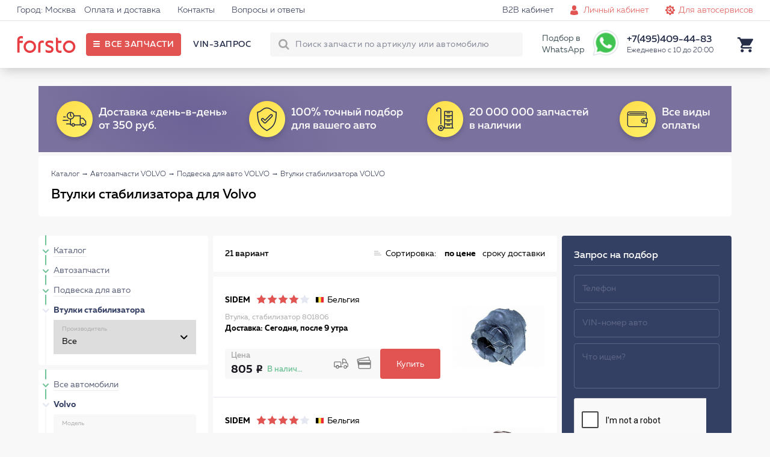

--- FILE ---
content_type: text/html; charset=UTF-8
request_url: https://forsto.ru/vtulki-volvo
body_size: 20067
content:
<!DOCTYPE html><html lang="ru"><head> <meta name="theme-color" content="#E15451"> <meta name="test" content="#E15451"><meta charset="UTF-8"><title>Втулки стабилизатора для Вольво : купить в интернет-магазине Forsto</title> <meta name="keywords" content=""> <meta name="description" content="Втулки стабилизатора (переднего, заднего) для Volvo. Удобный подбор в каталоге Forsto. Доставка в день заказа. Выгодные цены. Большой ассортимент. Звоните 8 (495) 409-44-83"><meta name="viewport" content="width=device-width, initial-scale=1.0, maximum-scale=1, user-scalable=0"/> <meta name="yandex-verification" content="6c72fa171fb098f8" /> <script type="application/javascript" src="/frontend/assets/js/index.min.js"></script> </head><body itemscope itemtype="https://schema.org/WebPage"><div id="thespinner" style="background-color: #fff;background-image: url(/frontend/assets/svg/rolling_white.svg);position: fixed;width: 100%;height: 100%;top: 0px;left: 0px;opacity: 1;background-position: center;background-repeat: no-repeat;background-size: 80px;z-index: 1000000000000000;"></div> <div class="site"> <header class="i-header"> <div class="links"> <div class="holder"> <div class="left">  <a href="#">Город: Москва</a> <a href="/oplata-dostavka/">Оплата и доставка</a> <a href="/contact/">Контакты</a> <a href="/faq/">Вопросы и ответы</a> </div> <div class="right"> <a class="forclient" href="/">Для покупателей <i class="icon-arrow-bottom-small"></i></a> <a href="/b2b-cabinet/">B2B кабинет</a> <a class="js_popup l-login iconic personals" href="/personal/" data-popup="login_popup">Личный кабинет</a> <a class="iconic autoservice" href="/b2b-landing/">Для автосервисов</a> </div> </div> </div> <div class="main"> <div class="holder"> <div class="left"> <a href="https://forsto.ru" class="logo"> <span></span> </a> <div class="button" title="Все запчасти"> <span>Все запчасти</span> </div> <div class="menu"> <a data-vinrequest="open" rel="nofollow" class="js-get-modal reserved" data-fclick="forsto.metrics.tryReachGoal('vin_request');">VIN-запрос</a> </div> </div> <div class="right"> <div class="search"> <form action="/search/"> <input type="text" name="q" autocomplete="off" placeholder="Поиск запчасти по артикулу или автомобилю"> <button class="l-search-button btn" type="submit">Найти!</button> <input type="hidden" name="where" value="sku"/> <span class="closeout"></span> </form> <div class="quick"> <div class="content"> <div class="carselect"> <div class="carimage"></div> <div class="data"> <div class="helper">Уточните бренд вашего авто</div> <div class="selects"> <span><select class="brand"><option value="noselection">13 брендов</option></select></span> <span><select class="model"><option value="noselection">Уточните модель</option></select></span> <span><select class="mod"><option value="noselection">Уточните модификацию</option></select></span> </div> </div> <div class="tocatalog"> Каталог запчастей &rarr; </div> </div> <div class="categories"></div> <div class="skusearch"> <span>Поиск по артикулу: <strong class="text">GDB1550</strong></span> </div> </div> </div> </div> <span>Подбор в WhatsApp</span> <a href="https://api.whatsapp.com/send?phone=79017339677" ><div class="whatsapp"></div></a> <div class="contact"> <span class="phone">+7(495)409-44-83</span> <span class="worktime">Ежедневно с 10 до 20:00</span> <div class="form"> <form> <span>Перезвонить вам?</span> <input type="text" placeholder="+7 (___) ___-__-__"> <button>Перезвоните мне</button> </form> </div> </div> <div class="search-button"></div> <div class="icon cart"> <div class="nav-modal js-car-modal"><div><a href="/cart/">КОРЗИНА</a><div class="pull-right red lh-text "><span class="js-cart-counter">0</span><span class="counter-word">ТОВАРОВ</span> НА<span class="js-summ md-text f_cart_total_price">0<i class="rs"></i></span></div></div><table class="car-line js-cart-block"></table><div class="clearfix"><!--noindex--><a data-vinrequest="open" rel="nofollow" class="l-btn l-btn l-btn-mini-cart blank consult js-get-modal" data-fclick="forsto.metrics.tryReachGoal('vin_request');">Прокосультироваться</a><!--/noindex--><a href="/order/?step=2" class="l-btn l-btn l-btn-mini-cart pull-right" data-fclick="forsto.metrics.tryReachGoal('oformit_button');">Оформить заказ →</a></div></div> </div> </div> </div> </div> </header> <div class="i-side-menu"> <div class="side"> <div class="scrollblock"> <div class="garage" style="display: none;"> <div class="heading"> <span class="name">Мой гараж</span> <span class="back">Категории &rarr;</span> </div> <div class="items"> </div> <div class="add"> <div class="image" style="background-image: url('/upload/img/nocar.png');"></div> <div class="model"> <span class="name">+ ВЫБРАТЬ АВТОМОБИЛЬ</span> <span class="sub">и открыть проверенный каталог</span> </div> </div> </div> <div class="contain">  <div class="menu"> <div class="holding first"> <div class="items"> <a class="" href="/avtozapchasti-volvo" data-child="1">Автозапчасти</a> <a class="continue" href="/avtolampy" data-child="55">Автолампы </a> <a class="continue" href="/shetki" data-child="85">Дворники</a> <a class="" href="/masla-i-avtohimiya-volvo" data-child="39">Масла и автохимия</a> <a class="" href="/to" data-child="45">Каталог ТО</a> <a class="" href="/avtosvet" data-child="54">Автосвет</a> <a class="" href="/aksessuary" data-child="81">Аксессуары</a> </div> </div> <div class="holding second" style="display: none;"> <div class="controls"> <div class="back">&larr; Назад</div> </div> <div class="items"> <a class="" href="/filtry-volvo" data-from="1" data-child="2">Фильтры <span style="background-image:url('/frontend/assets/img/menu_categories/2.jpg');"></span> </a> <a class="" href="/podveska-volvo" data-from="1" data-child="7">Подвеска для авто <span style="background-image:url('/frontend/assets/img/menu_categories/7.jpg');"></span> </a> <a class="" href="/tormoznaya-sistema-volvo" data-from="1" data-child="10">Тормозная система <span style="background-image:url('/frontend/assets/img/menu_categories/10.jpg');"></span> </a> <a class="" href="/dvigatel-volvo" data-from="1" data-child="15">Двигатель <span style="background-image:url('/frontend/assets/img/menu_categories/15.jpg');"></span> </a> <a class="" href="/elektrooborudovanie-volvo" data-from="1" data-child="21">Электрооборудование <span style="background-image:url('/frontend/assets/img/menu_categories/21.jpg');"></span> </a> <a class="" href="/sistema-ohlazhdeniya-dvigatelya-volvo" data-from="1" data-child="23">Система охлаждения двигателя <span style="background-image:url('/frontend/assets/img/menu_categories/23.jpg');"></span> </a> <a class="" href="/toplivnaya-sistema-volvo" data-from="1" data-child="27">Топливная система <span style="background-image:url('/frontend/assets/img/menu_categories/27.jpg');"></span> </a> <a class="" href="/rulevoe-upravlenie-volvo" data-from="1" data-child="30">Рулевое управление <span style="background-image:url('/frontend/assets/img/menu_categories/30.jpg');"></span> </a> <a class="" href="/sistema-kondicionirovaniya-volvo" data-from="1" data-child="32">Система кондиционирования <span style="background-image:url('/frontend/assets/img/menu_categories/32.jpg');"></span> </a> <a class="" href="/zazhiganie-volvo" data-from="1" data-child="34">Зажигание <span style="background-image:url('/frontend/assets/img/menu_categories/34.jpg');"></span> </a> <a class="" href="/vozdushnaya-sistema-volvo" data-from="1" data-child="37">Воздушная система <span style="background-image:url('/frontend/assets/img/menu_categories/37.jpg');"></span> </a> <a class="" href="/kuzov-volvo" data-from="1" data-child="71">Кузов <span style="background-image:url('/frontend/assets/img/menu_categories/71.jpg');"></span> </a> <a class="continue" href="/akkumulyatornaya-batareya-volvo" data-from="1" data-child="853">Аккумулятор автомобильный <span style="background-image:url('/frontend/assets/img/menu_categories/853.jpg');"></span> </a> <a class="" href="/transmissiya-volvo" data-from="1" data-child="878">Трансмиссия <span style="background-image:url('/frontend/assets/img/menu_categories/878.jpg');"></span> </a> <a class="" href="/vyhlopnaya-sistema-volvo" data-from="1" data-child="137">Выхлопная система <span style="background-image:url('/frontend/assets/img/menu_categories/137.jpg');"></span> </a> <a class="" href="/kardannyy-val-i-osi-volvo" data-from="1" data-child="146">Карданный вал и оси <span style="background-image:url('/frontend/assets/img/menu_categories/146.jpg');"></span> </a> <a class="continue" href="/prochee-volvo" data-from="1" data-child="953">Прочее <span style="background-image:url('/frontend/assets/img/menu_categories/953.jpg');"></span> </a> <a class="continue" href="/motornye-masla" data-from="39" data-child="40">Моторные масла <span style="background-image:url('/frontend/assets/img/menu_categories/40.jpg');"></span> </a> <a class="continue" href="/maslo-kpp" data-from="39" data-child="41">Масло КПП <span style="background-image:url('/frontend/assets/img/menu_categories/41.jpg');"></span> </a> <a class="continue" href="/masla-gur" data-from="39" data-child="42">Масла ГУР <span style="background-image:url('/frontend/assets/img/menu_categories/42.jpg');"></span> </a> <a class="continue" href="/antifriz" data-from="39" data-child="43">Антифриз <span style="background-image:url('/frontend/assets/img/menu_categories/43.jpg');"></span> </a> <a class="continue" href="/tormoznaya-zhidkost" data-from="39" data-child="44">Тормозная жидкость <span style="background-image:url('/frontend/assets/img/menu_categories/44.jpg');"></span> </a> <a class="continue" href="/ochistitel-inzhektora" data-from="39" data-child="69">Очиститель инжектора <span style="background-image:url('/frontend/assets/img/menu_categories/69.jpg');"></span> </a> <a class="continue" href="/smazki" data-from="39" data-child="70">Смазки направляющих суппорта <span style="background-image:url('/frontend/assets/img/menu_categories/70.jpg');"></span> </a> <a class="continue" href="/motornye-masla-volvo" data-from="45" data-child="46">Моторные масла <span style="background-image:url('/frontend/assets/img/menu_categories/46.jpg');"></span> </a> <a class="continue" href="/filtry-toplivnye-to-volvo" data-from="45" data-child="47">Фильтры топливные <span style="background-image:url('/frontend/assets/img/menu_categories/47.jpg');"></span> </a> <a class="continue" href="/filtry-maslyanye-volvo" data-from="45" data-child="48">Фильтры масляные <span style="background-image:url('/frontend/assets/img/menu_categories/48.jpg');"></span> </a> <a class="continue" href="/filtry-vozdushnye-volvo" data-from="45" data-child="49">Фильтры воздушные <span style="background-image:url('/frontend/assets/img/menu_categories/49.jpg');"></span> </a> <a class="continue" href="/filtry-salonnye-volvo" data-from="45" data-child="50">Фильтры салонные <span style="background-image:url('/frontend/assets/img/menu_categories/50.jpg');"></span> </a> <a class="continue" href="/svechi-zazhiganiya-to-volvo" data-from="45" data-child="51">Свечи зажигания <span style="background-image:url('/frontend/assets/img/menu_categories/51.jpg');"></span> </a> <a class="continue" href="/tormoznye-kolodki-to-volvo" data-from="45" data-child="52">Тормозные колодки <span style="background-image:url('/frontend/assets/img/menu_categories/52.jpg');"></span> </a> <a class="continue" href="/tormoznye-diski-to-volvo" data-from="45" data-child="53">Тормозные диски <span style="background-image:url('/frontend/assets/img/menu_categories/53.jpg');"></span> </a> <a class="continue" href="/fary-perednie-volvo" data-from="54" data-child="61">Фары передние <span style="background-image:url('/frontend/assets/img/menu_categories/61.jpg');"></span> </a> <a class="continue" href="/fary-zadnie-volvo" data-from="54" data-child="62">Фары задние <span style="background-image:url('/frontend/assets/img/menu_categories/62.jpg');"></span> </a> <a class="continue" href="/v-pomosch-voditelyu" data-from="81" data-child="771">В помощь водителю <span style="background-image:url('/frontend/assets/img/menu_categories/771.jpg');"></span> </a> <a class="continue" href="/kreplenie-gruzov" data-from="81" data-child="788">Крепление грузов <span style="background-image:url('/frontend/assets/img/menu_categories/788.jpg');"></span> </a> <a class="continue" href="/schetki-stekloochistiteley" data-from="81" data-child="791">Щётки стеклоочистителей <span style="background-image:url('/frontend/assets/img/menu_categories/791.jpg');"></span> </a> <a class="continue" href="/vse-dlya-akkumulyatora" data-from="81" data-child="797">Всё для аккумулятора <span style="background-image:url('/frontend/assets/img/menu_categories/797.jpg');"></span> </a> <a class="continue" href="/shiny-i-diski" data-from="81" data-child="805">Шины и Диски <span style="background-image:url('/frontend/assets/img/menu_categories/805.jpg');"></span> </a> <a class="continue" href="/avtohimiya" data-from="81" data-child="823">Автохимия <span style="background-image:url('/frontend/assets/img/menu_categories/823.jpg');"></span> </a> <a class="continue" href="/kovriki-volvo" data-from="81" data-child="82">Коврики <span style="background-image:url('/frontend/assets/img/menu_categories/82.jpg');"></span> </a> <a class="continue" href="/zaschita-kartera-i-akpp-volvo" data-from="81" data-child="83">Защита картера и АКПП <span style="background-image:url('/frontend/assets/img/menu_categories/83.jpg');"></span> </a> <a class="continue" href="/deflektory-volvo" data-from="81" data-child="84">Дефлекторы <span style="background-image:url('/frontend/assets/img/menu_categories/84.jpg');"></span> </a> <a class="continue" href="/dop-oborudovanie-volvo" data-from="81" data-child="86">Доп. Оборудование <span style="background-image:url('/frontend/assets/img/menu_categories/86.jpg');"></span> </a> <a class="continue" href="/uhod-za-avto" data-from="81" data-child="88">Уход за авто <span style="background-image:url('/frontend/assets/img/menu_categories/88.jpg');"></span> </a> <a class="" href="/instrumenty-volvo" data-from="81" data-child="106">Инструменты <span style="background-image:url('/frontend/assets/img/menu_categories/106.jpg');"></span> </a> <a class="continue" href="/prochie-aksessuary" data-from="81" data-child="667">Прочие аксессуары <span style="background-image:url('/frontend/assets/img/menu_categories/667.jpg');"></span> </a> <a class="continue" href="/bagazhniki-volvo" data-from="81" data-child="165">Багажники <span style="background-image:url('/frontend/assets/img/menu_categories/165.jpg');"></span> </a> <a class="continue" href="/bryzgoviki-volvo" data-from="81" data-child="167">Брызговики <span style="background-image:url('/frontend/assets/img/menu_categories/167.jpg');"></span> </a> <a class="continue" href="/chehly-na-sidenya" data-from="81" data-child="692">Чехлы на сиденья <span style="background-image:url('/frontend/assets/img/menu_categories/692.jpg');"></span> </a> <a class="continue" href="/kovriki-avtomobilnye" data-from="81" data-child="719">Коврики автомобильные <span style="background-image:url('/frontend/assets/img/menu_categories/719.jpg');"></span> </a> <a class="continue" href="/dlya-salona" data-from="81" data-child="737">Для салона <span style="background-image:url('/frontend/assets/img/menu_categories/737.jpg');"></span> </a> <a class="continue" href="/uhod-za-avtomobilem" data-from="81" data-child="752">Уход за автомобилем <span style="background-image:url('/frontend/assets/img/menu_categories/752.jpg');"></span> </a> <a class="continue" href="/detskie-avtotovary" data-from="81" data-child="763">Детские автотовары <span style="background-image:url('/frontend/assets/img/menu_categories/763.jpg');"></span> </a> </div> </div> <div class="holding third" style="display: none;"> <div class="controls"> <div class="back">&larr; Назад</div> </div> <div class="items"> <a class="continue" href="/filtry-toplivnye-volvo" data-from="2" data-items="" data-child="3">Топливные фильтры</a> <a class="continue" href="/filtry-vozdushnye-volvo" data-from="2" data-items="" data-child="4">Воздушные фильтры</a> <a class="continue" href="/filtry-salonnye-volvo" data-from="2" data-items="" data-child="5">Фильтры салонные</a> <a class="continue" href="/filtry-maslyanye-volvo" data-from="2" data-items="" data-child="6">Масляный фильтр</a> <a class="continue" href="/filtry-akpp-volvo" data-from="2" data-items="" data-child="122">Фильтр АКПП</a> <a class="continue" href="/amortizator-volvo" data-from="7" data-items="" data-child="8">Амортизаторы</a> <a class="continue" href="/rychagi-volvo" data-from="7" data-items="" data-child="9">Авто рычаг</a> <a class="continue" href="/podshipniki-stupicy-volvo" data-from="7" data-items="" data-child="64">Подшипники ступицы</a> <a class="continue" href="/povorotnye-kulaki-volvo" data-from="7" data-items="" data-child="65">Кулак поворотный</a> <a class="continue" href="/silentblocks-volvo" data-from="7" data-items="" data-child="845">Сайлентблоки</a> <a class="continue" href="/sharovaya-opora-volvo" data-from="7" data-items="" data-child="123">Шаровая опора</a> <a class="continue" href="/tyaga-stabilizatora-volvo" data-from="7" data-items="" data-child="124">Тяга стабилизатора</a> <a class="continue" href="/stabilizatory-poperechnoy-ustoychivosti-volvo" data-from="7" data-items="" data-child="125">Стабилизатор поперечной устойчивости</a> <a class="continue" href="/vtulki-volvo" data-from="7" data-items="" data-child="126">Втулки стабилизатора</a> <a class="continue" href="/opory-volvo" data-from="7" data-items="" data-child="127">Опора амортизатора</a> <a class="continue" href="/podshipnik-opory-volvo" data-from="7" data-items="" data-child="128">Подшипник опоры амортизатора</a> <a class="continue" href="/pylniki-volvo" data-from="7" data-items="" data-child="129">Пыльники</a> <a class="continue" href="/otboyniki-volvo" data-from="7" data-items="" data-child="130">Отбойники</a> <a class="continue" href="/pruzhina-podveski-volvo" data-from="7" data-items="" data-child="916">Пружины подвески</a> <a class="continue" href="/bolt-kolesnyy-volvo" data-from="7" data-items="" data-child="921">Колесные болты</a> <a class="continue" href="/remkomplekty-volvo" data-from="7" data-items="" data-child="161">Ремкомплект</a> <a class="continue" href="/tormoznye-kolodki-volvo" data-from="10" data-items="" data-child="11">Тормозные колодки</a> <a class="continue" href="/tormoznye-diski-volvo" data-from="10" data-items="" data-child="12">Тормозные диски</a> <a class="continue" href="/remkomplekty-syporta-volvo" data-from="10" data-items="" data-child="13">Ремкомплект суппорта</a> <a class="continue" href="/shlangi-tormoznaya-sistema-volvo" data-from="10" data-items="" data-child="14">Шланги тормозные</a> <a class="continue" href="/supporty-volvo" data-from="10" data-items="" data-child="66">Суппорты</a> <a class="continue" href="/vakuumnyy-usilitel-volvo" data-from="10" data-items="" data-child="848">Вакуумный тормозной усилитель</a> <a class="continue" href="/glavnyy-tormoznoy-cilindr-volvo" data-from="10" data-items="" data-child="849">Главный тормозной цилиндр</a> <a class="continue" href="/kolesnyy-tormoznyy-cilindr-volvo" data-from="10" data-items="" data-child="850">Колесный тормозной цилиндр</a> <a class="continue" href="/stoyanochnyy-tormoz-volvo" data-from="10" data-items="" data-child="851">Стояночный тормоз</a> <a class="continue" href="/komplektuyuschie-tormoznogo-supporta-volvo" data-from="10" data-items="" data-child="852">Комплектующие тормозного суппорта</a> <a class="continue" href="/abs-volvo" data-from="10" data-items="" data-child="131">Блок ABS</a> <a class="continue" href="/komplekt-tormoz-volvo" data-from="10" data-items="" data-child="915">Комплект тормозов</a> <a class="continue" href="/datchik-iznosa-kolodok-volvo" data-from="10" data-items="" data-child="926">Датчик износа тормозных колодок</a> <a class="continue" href="/perforirovannye-tormoznye-diski-volvo" data-from="10" data-items="" data-child="956">Перфорированные тормозные диски</a> <a class="continue" href="/remni-volvo" data-from="15" data-items="" data-child="17">Ремни на двигатель</a> <a class="continue" href="/roliki-volvo" data-from="15" data-items="" data-child="18">Ролики двигателя</a> <a class="continue" href="/opory-dvs-volvo" data-from="15" data-items="" data-child="19">Опора двигателя</a> <a class="continue" href="/slivnaya-probka-i-kolco-volvo" data-from="15" data-items="" data-child="20">Сливная пробка двигателя</a> <a class="" href="/prokladki-dvigatelya-volvo" data-from="15" data-items="" data-child="887">Прокладка двигателя</a> <a class="continue" href="/kryshka-i-prokladka-korpusa-maslyannogo-filtra-volvo" data-from="15" data-items="" data-child="895">Крышка и прокладка масляного фильтра</a> <a class="continue" href="/datchiki-dvigatel-volvo" data-from="15" data-items="" data-child="132">Датчики двигателя</a> <a class="continue" href="/natyazhitel-remnya-volvo" data-from="15" data-items="" data-child="905">Натяжитель ремня</a> <a class="" href="/kolenchatyy-val-volvo" data-from="15" data-items="" data-child="906">Кривошипно шатунный механизм двигателя</a> <a class="" href="/grm-volvo" data-from="15" data-items="" data-child="924">ГРМ двигателя</a> <a class="continue" href="/shkiv-volvo" data-from="15" data-items="" data-child="927">Шкив</a> <a class="continue" href="/mufta-ventilyatora-volvo" data-from="15" data-items="" data-child="933">Муфта вентилятора</a> <a class="continue" href="/shesterni-dvigatelya-volvo" data-from="15" data-items="" data-child="934">Шестерня двигателя</a> <a class="continue" href="/klapan-dvigatelya-volvo" data-from="15" data-items="" data-child="935">Клапан двигателя</a> <a class="continue" href="/maslyanyy-radiator-volvo" data-from="15" data-items="" data-child="954">Масляный радиатор</a> <a class="continue" href="/datchiki-vysoty-volvo" data-from="21" data-items="" data-child="22">Датчик высоты</a> <a class="continue" href="/klaksony-volvo" data-from="21" data-items="" data-child="67">Сигнал автомобильный</a> <a class="continue" href="/korrektor-far-volvo" data-from="21" data-items="" data-child="855">Корректор фар</a> <a class="continue" href="/vyklyuchateli-volvo" data-from="21" data-items="" data-child="861">Авто выключатели</a> <a class="continue" href="/rele-volvo" data-from="21" data-items="" data-child="865">Авто реле</a> <a class="continue" href="/blok-kommutacionnyy-volvo" data-from="21" data-items="" data-child="866">Блок коммутационный</a> <a class="continue" href="/ksenon-volvo" data-from="21" data-items="" data-child="867">Ксенон</a> <a class="continue" href="/pribory-upravleniya-volvo" data-from="21" data-items="" data-child="868">Приборы управления автомобиля</a> <a class="" href="/generatory-volvo" data-from="21" data-items="" data-child="133">Генератор авто</a> <a class="" href="/startery-volvo" data-from="21" data-items="" data-child="134">Стартеры</a> <a class="continue" href="/akb-volvo" data-from="21" data-items="" data-child="135">АКБ авто</a> <a class="continue" href="/datchiki-volvo" data-from="21" data-items="" data-child="136">Авто датчики</a> <a class="continue" href="/datchik-davleniya-v-shine-volvo" data-from="21" data-items="" data-child="928">Датчик давления в шинах</a> <a class="continue" href="/radiatory-dvigatel-volvo" data-from="23" data-items="" data-child="24">Радиатор двигателя</a> <a class="continue" href="/nasosy-vodyanye-volvo" data-from="23" data-items="" data-child="25">Автомобильный водяной насос</a> <a class="continue" href="/termostaty-volvo" data-from="23" data-items="" data-child="26">Термостат автомобильный</a> <a class="continue" href="/radiator-pechki-volvo" data-from="23" data-items="" data-child="68">Радиатор печки</a> <a class="continue" href="/prokladki-sistemy-ohlazhdeniya-volvo" data-from="23" data-items="" data-child="890">Прокладки системы охлаждения</a> <a class="continue" href="/ventilyator-ohlazhdeniya-radiatora-volvo" data-from="23" data-items="" data-child="920">Вентилятор охлаждения радиатора</a> <a class="continue" href="/ventilyator-salona-volvo" data-from="23" data-items="" data-child="922">Вентилятор салона</a> <a class="continue" href="/forsunki-toplivnye-volvo" data-from="27" data-items="" data-child="28">Форсунка топливная</a> <a class="continue" href="/prokladki-toplivnyh-forsunok-volvo" data-from="27" data-items="" data-child="29">Прокладки топливных форсунок</a> <a class="continue" href="/datchik-davleniya-topliva-volvo" data-from="27" data-items="" data-child="862">Датчик давления топлива</a> <a class="continue" href="/toplivnyy-filtr-volvo" data-from="27" data-items="" data-child="142">Топливный фильтр</a> <a class="continue" href="/toplivnyy-nasos-volvo" data-from="27" data-items="" data-child="143">Топливный насос</a> <a class="continue" href="/rulevye-nakonechniki-volvo" data-from="30" data-items="" data-child="31">Рулевые наконечники</a> <a class="continue" href="/rulevoy-amortizator-volvo" data-from="30" data-items="" data-child="901">Рулевой амортизатор</a> <a class="continue" href="/rulevye-tyagi-volvo" data-from="30" data-items="" data-child="144">Рулевая тяга</a> <a class="continue" href="/gur-nasos-volvo" data-from="30" data-items="" data-child="145">Насос ГУР</a> <a class="continue" href="/pylnik-rulevoy-reyki-volvo" data-from="30" data-items="" data-child="917">Пыльник рулевой рейки</a> <a class="continue" href="/remkomplekt-rulevoy-reyki-volvo" data-from="30" data-items="" data-child="918">Ремкомплект рулевой рейки</a> <a class="continue" href="/rulevaya-reyka-volvo" data-from="30" data-items="" data-child="919">Рулевая рейка</a> <a class="continue" href="/radiatory-kondicionera-volvo" data-from="32" data-items="" data-child="33">Радиатор кондиционера</a> <a class="continue" href="/datchik-davleniya-hladagenta-volvo" data-from="32" data-items="" data-child="863">Датчик давления хладагента</a> <a class="continue" href="/isparitel-kondicionera-volvo" data-from="32" data-items="" data-child="903">Испаритель кондиционера</a> <a class="continue" href="/kompressor-kondicionera-volvo" data-from="32" data-items="" data-child="148">Компрессор кондиционера</a> <a class="continue" href="/osushitel-volvo" data-from="32" data-items="" data-child="923">Осушитель кондиционера авто</a> <a class="continue" href="/svechi-zazhiganiya-volvo" data-from="34" data-items="" data-child="35">Свечи зажигания</a> <a class="continue" href="/moduli-zazhiganiya-volvo" data-from="34" data-items="" data-child="36">Модуль зажигания</a> <a class="continue" href="/vysokovoltnye-provoda-zazhiganiya-volvo" data-from="34" data-items="" data-child="900">Высоковольтные провода зажигания</a> <a class="" href="/nagnetatel-volvo" data-from="37" data-items="" data-child="873">Нагнетатель</a> <a class="continue" href="/datchiki-kisloroda-volvo" data-from="37" data-items="" data-child="151">Лямбда-зонд</a> <a class="continue" href="/drossel-volvo" data-from="37" data-items="" data-child="152">Дроссель</a> <a class="continue" href="/kapot-i-bagazhnik-volvo" data-from="71" data-items="" data-child="73">Капот и багажник</a> <a class="continue" href="/krylya-volvo" data-from="71" data-items="" data-child="74">Крыло автомобильное</a> <a class="continue" href="/reshetki-radiatora-volvo" data-from="71" data-items="" data-child="75">Решетка радиатора</a> <a class="continue" href="/dveri-volvo" data-from="71" data-items="" data-child="76">Автомобильные двери</a> <a class="continue" href="/fary-perednie-volvo" data-from="71" data-items="" data-child="77">Фары передние</a> <a class="continue" href="/fary-zadnie-volvo" data-from="71" data-items="" data-child="78">Фары задние </a> <a class="continue" href="/fary-protivotumannye-volvo" data-from="71" data-items="" data-child="79">Фары противотуманные</a> <a class="continue" href="/stekla-volvo" data-from="71" data-items="" data-child="80">Стёкла</a> <a class="continue" href="/fary-volvo" data-from="71" data-items="" data-child="854">Фары</a> <a class="continue" href="/televizory-volvo" data-from="71" data-items="" data-child="153">Телевизоры</a> <a class="continue" href="/kreplenie-bampera-volvo" data-from="71" data-items="" data-child="941">Крепление бампера</a> <a class="continue" href="/zerkalo-zadnego-vida-volvo" data-from="71" data-items="" data-child="942">Зеркало заднего вида</a> <a class="continue" href="/motorchik-omyvatelya-volvo" data-from="71" data-items="" data-child="946">Моторчик омывателя</a> <a class="" href="/korobka-peredach-volvo" data-from="878" data-items="" data-child="879">Коробка передач</a> <a class="continue" href="/sazhevyy-filtr-volvo" data-from="137" data-items="" data-child="870">Сажевый фильтр</a> <a class="continue" href="/kollektor-volvo" data-from="137" data-items="" data-child="871">Выпускной коллектор</a> <a class="continue" href="/katalizatory-volvo" data-from="137" data-items="" data-child="138">Катализатор</a> <a class="continue" href="/prokladki-volvo" data-from="137" data-items="" data-child="139">Прокладки выхлопной системы</a> <a class="continue" href="/glushitel-volvo" data-from="137" data-items="" data-child="140">Глушитель</a> <a class="continue" href="/datchiki-vyhlopnaya-sistema-volvo" data-from="137" data-items="" data-child="141">Датчики</a> <a class="continue" href="/privodnoy-val-volvo" data-from="146" data-items="" data-child="147">Приводной вал</a> <a class="continue" href="/shrus-volvo" data-from="146" data-items="" data-child="936">ШРУС</a> <a class="continue" href="/pylnik-shrusa-volvo" data-from="146" data-items="" data-child="943">Пыльник ШРУСа</a> <a class="continue" href="/podshipnik-shrusa-volvo" data-from="146" data-items="" data-child="944">Подшипник ШРУСа</a> <a class="continue" href="/domkraty-volvo" data-from="106" data-items="" data-child="107">Домкраты</a> <a class="continue" href="/klyuchi-balonnye-volvo" data-from="106" data-items="" data-child="108">Ключи балонные</a> <a class="continue" href="/klyuchi-svechnye-volvo" data-from="106" data-items="" data-child="109">Ключи свечные</a> <a class="continue" href="/semniki-maslyanogo-filtra-volvo" data-from="106" data-items="" data-child="110">Съемники масляного фильтра </a> <a class="continue" href="/nabory-shestigrannyh-klyuchey-volvo" data-from="106" data-items="" data-child="112">Наборы шестигранных ключей</a> <a class="continue" href="/nabory-bit-volvo" data-from="106" data-items="" data-child="113">Наборы бит</a> <a class="continue" href="/nabory-golovok-volvo" data-from="106" data-items="" data-child="114">Наборы головок</a> <a class="continue" href="/nabory-otvertok-volvo" data-from="106" data-items="" data-child="115">Наборы отверток</a> <a class="continue" href="/otvertki-silovye-volvo" data-from="106" data-items="" data-child="116">Отвертки силовые</a> <a class="continue" href="/klyuchi-razvodnye-volvo" data-from="106" data-items="" data-child="117">Ключи разводные </a> <a class="continue" href="/passatizhi-volvo" data-from="106" data-items="" data-child="118">Пассатижи </a> <a class="continue" href="/dlinnogubcy-volvo" data-from="106" data-items="" data-child="119">Длинногубцы </a> <a class="continue" href="/molotki-volvo" data-from="106" data-items="" data-child="120">Молотки</a> <a class="continue" href="/nozhi-kancelyarskie-volvo" data-from="106" data-items="" data-child="121">Ножи канцелярские </a> </div> </div> <div class="holding fourth" style="display: none;"> <div class="controls"> <div class="back">&larr; Назад</div> </div> <div class="items"> <a class="continue" href="/prokladka-gbc-volvo" data-from="887" data-child="888">Прокладка ГБЦ</a> <a class="continue" href="/komplekt-prokladok-dvigatelya-volvo" data-from="887" data-child="889">Комплект прокладок двигателя</a> <a class="continue" href="/prokladka-klapannoy-kryshki-volvo" data-from="887" data-child="891">Прокладка клапанной крышки</a> <a class="continue" href="/maslosemnye-kolpachki-volvo" data-from="887" data-child="893">Маслосъемные колпачки</a> <a class="continue" href="/prokladka-maslyanogo-poddona-volvo" data-from="887" data-child="894">Прокладка масляного поддона</a> <a class="continue" href="/salnik-kolenvala-volvo" data-from="887" data-child="896">Сальник коленвала</a> <a class="continue" href="/salnik-raspredvala-volvo" data-from="887" data-child="902">Сальник распредвала</a> <a class="continue" href="/podshipnik-kolenvala-volvo" data-from="906" data-child="907">Подшипник коленвала</a> <a class="continue" href="/shatun-dvigatelya-volvo" data-from="906" data-child="908">Шатун</a> <a class="continue" href="/shatunnyy-vkladysh-volvo" data-from="906" data-child="910">Шатунный вкладыш</a> <a class="continue" href="/porshen-dvigatelya-volvo" data-from="906" data-child="911">Поршень</a> <a class="continue" href="/kolenchatyy-val-dvigatelya-volvo" data-from="906" data-child="914">Коленчатый вал</a> <a class="" href="/cepnoy-grm-volvo" data-from="924" data-child="929">Цепной ГРМ</a> <a class="" href="/remennyy-grm-volvo" data-from="924" data-child="937">Ременный ГРМ</a> <a class="continue" href="/generator-volvo" data-from="133" data-child="857">Генератор</a> <a class="continue" href="/komplektuyuschie-generatora-volvo" data-from="133" data-child="858">Комплектующие генератора</a> <a class="continue" href="/starter-volvo" data-from="134" data-child="859">Стартер</a> <a class="continue" href="/komplektuyuschie-startera-volvo" data-from="134" data-child="860">Комплектующие стартера</a> <a class="continue" href="/turbina-volvo" data-from="873" data-child="875">Турбина</a> <a class="continue" href="/klapan-turbiny-volvo" data-from="873" data-child="876">Клапан турбины</a> <a class="continue" href="/interkuler-volvo" data-from="873" data-child="904">Интеркулер</a> <a class="" href="/sceplenie-volvo" data-from="879" data-child="880">Сцепление</a> <a class="continue" href="/kreplenie-kpp-volvo" data-from="879" data-child="925">Крепление КПП</a> </div> </div> <div class="holding fifth" style="display: none;"> <div class="controls"> <div class="back">&larr; Назад</div> </div> <div class="items"> <a class="" href="/cep-grm-volvo" data-from="929" data-child="Array">Цепь ГРМ</a> <a class="" href="/uspokoitel-cepi-volvo" data-from="929" data-child="Array">Успокоитель цепи</a> <a class="" href="/natyazhitel-cepi-volvo" data-from="929" data-child="Array">Натяжитель цепи</a> <a class="" href="/remen-grm-volvo" data-from="937" data-child="Array">Ремень ГРМ</a> <a class="" href="/komplekt-grm-volvo" data-from="937" data-child="Array">Комплект ГРМ</a> <a class="" href="/rolik-grm-volvo" data-from="937" data-child="Array">Ролик ГРМ</a> <a class="" href="/komplekt-scepleniya-volvo" data-from="880" data-child="Array">Комплект сцепления</a> <a class="" href="/disk-sceplenie-volvo" data-from="880" data-child="Array">Диск сцепления</a> <a class="" href="/korzina-scepleniya-volvo" data-from="880" data-child="Array">Корзина сцепления</a> <a class="" href="/vyzhimnoy-podshipnik-volvo" data-from="880" data-child="Array">Выжимной подшипник</a> <a class="" href="/tros-scepleniya-volvo" data-from="880" data-child="Array">Трос сцепления</a> <a class="" href="/mahovik-volvo" data-from="880" data-child="Array">Маховик</a> </div> </div> </div>  </div> <div class="contact"> Простой и верный способ подобрать<br> запчасти — доверить это менеджерам<br> Forsto <div class="phone"> <div class="text"> <span class="phone">+7(495)409-44-83</span> <span class="worktime">Ежедневно с 10 до 20:00</span> </div> <div class="button js-get-modal" data-vinrequest="open" data-fclick="forsto.metrics.tryReachGoal('vin_request');">Перезвонить?</div> </div> s@forsto.ru </div> </div> </div> </div><div class="thecontent catalog"> <div class="theblock"> <div class="thetemplate"> <img class="tbanner" src="/frontend/assets/img/banners/BANNER_4.png" style="margin-top: 30px;"> <div class="heading"> <div class="breadcrumbs"> <a href="/">Каталог</a> &rarr; <a href="/avtozapchasti-volvo">Автозапчасти VOLVO</a> &rarr; <a href="/podveska-volvo">Подвеска для авто VOLVO</a> &rarr; <a href="/vtulki-volvo">Втулки стабилизатора VOLVO</a> </div> <h1>Втулки стабилизатора для Volvo</h1> </div> <div class="rollover">  <div class="left"> <div class="adaptive-buttons"> <div class="thebutton open-categories"><i class="icon-selector"></i>Категория</div> <div class="thebutton open-cars"><i class="icon-car"></i>Автомобиль</div> </div> <div class="stepblock categories"> <div class="items"> <div class="item "> <a href="/volvo" data-id="0">Каталог</a> </div> <div class="item "> <a href="/avtozapchasti-volvo" data-id="1">Автозапчасти</a> </div> <div class="item "> <a href="/podveska-volvo" data-id="7">Подвеска для авто</a> </div> <div class="item active"> <a href="/vtulki-volvo" data-id="126">Втулки стабилизатора</a> <span class="content"> <div class="filters"> <div class="filter select"> <span class="placeholder">Производитель</span> <select class="filter"> <option value="https://forsto.ru/vtulki-volvo" selected>Все</option> <option value="https://forsto.ru/vtulki-volvo?BRAND=FORD" >FORD</option> <option value="https://forsto.ru/vtulki-volvo?BRAND=LAND ROVER" >LAND ROVER</option> <option value="https://forsto.ru/vtulki-volvo?BRAND=MAZDA" >MAZDA</option> <option value="https://forsto.ru/vtulki-volvo?BRAND=SIDEM" >SIDEM</option> <option value="https://forsto.ru/vtulki-volvo?BRAND=SWAG" >SWAG</option> <option value="https://forsto.ru/vtulki-volvo?BRAND=VOLVO" >VOLVO</option> </select> </div> </div> </span> </div> </div> </div> <div class="stepblock cars"> <div class="items"> <div class="item "> <a class="" href="/vtulki">Все автомобили</a> </div> <div class="item active"> <a class="" href="/vtulki-volvo">Volvo</a> <span class="content"> <div class="list"> <div class="heading">Модель</div> <div class="items"> <a href="/vtulki-volvo-c30?MODEL=c30_i" data-id="56987" class="item showmodel" data-model="5610"> C30 <span class="additional">2006-2013</span> </a> <a href="/vtulki-volvo-c70?MODEL=c70_ii" data-id="57024" class="item showmodel" data-model="5568"> C70 II <span class="additional">2005-2013</span> </a> <a href="/vtulki-volvo-s40?MODEL=s40_ii" data-id="57079" class="item showmodel" data-model="5089"> S40 II <span class="additional">2003-2012</span> </a> <a href="/vtulki-volvo-s60?MODEL=s60_ii" data-id="57124" class="item showmodel" data-model="8616"> S60 II <span class="additional">2010-по н.в.</span> </a> <a href="/vtulki-volvo-s80?MODEL=s80_ii" data-id="57213" class="item showmodel" data-model="5520"> S80 II <span class="additional">2006-2016</span> </a> <a href="/vtulki-volvo-v40?MODEL=v40" data-id="57258" class="item showmodel" data-model="10251"> V40 II <span class="additional">2012-по н.в.</span> </a> <a href="/vtulki-volvo-v70?MODEL=v70_iii" data-id="57370" class="item showmodel" data-model="6390"> V70 III <span class="additional">2007-2016</span> </a> <a href="/vtulki-volvo-xc60?MODEL=xc60" data-id="57481" class="item showmodel" data-model="7583"> XC60 <span class="additional">2008-по н.в.</span> </a> <a href="/vtulki-volvo-xc70?MODEL=xc70_ii" data-id="57515" class="item showmodel" data-model="6391"> XC70 II <span class="additional">2007-2016</span> </a> </div> </div> </span> </div> </div> </div> </div>  <div class="center"> <div class="sort"> <div class="count">21 вариант</div> <div class="options"> <span class="heading"> <i class="icon-sort"></i> Сортировка: </span> <span class="items"> <a href="/" class="item active" data-sortby="PRICE">по цене</a> <a href="/" class="item" data-sortby="DELIVERY">сроку доставки</a> </span> </div> </div> <div class="products" data-shown="8" data-overall="21"> <div class="product"> <div class="data"> <a target="_blank" href="/vtulki/sidem-801806"> <div class="heading"> <span class="name">SIDEM</span> <span class="rating" data-hint="Рейтинг бренда по версии магазина Forsto.ru"> <span class="placeholder"> <span><i class="icon-star"></i></span> <span><i class="icon-star"></i></span> <span><i class="icon-star"></i></span> <span><i class="icon-star"></i></span> <span><i class="icon-star"></i></span> </span> <span class="fill" style="width:80%;"> <span class="active"><i class="icon-star"></i></span> <span class="active"><i class="icon-star"></i></span> <span class="active"><i class="icon-star"></i></span> <span class="active"><i class="icon-star"></i></span> <span class="active"><i class="icon-star"></i></span> </span> </span> <span class="country"><span class="flag" style="background-image:url(/frontend/assets/img/countries/be.svg);"></span>Бельгия</span> </div>  <div class="description"> Втулка, стабилизатор 801806<br><span style="color: black;font-weight: bold; font-size: small;">Доставка: Сегодня, после 9 утра</span> </div>  </a>  <div class="compatibility"> </div>  <div class="offer"> <div class="data"> <div class="placeholder">Цена</div> <div class="info"> <span class="price">805<i class="rs rsbold"></i></span> <span class="delivery">В наличии</span> </div> </div> <div class="actions"> <div class="bullets"> <i class="icon-truck" data-hint="Доставка день-в-день&#xa;Доставка на пункты выдачи (44шт.)&#xa;Самовывоз Москва, Варшавское шоссе, вл.166, стр.1, оф.106"></i> <i class="icon-cards" data-hint="Мы принимаем:&#xa;Наличные&#xa;Карты Visa, MasteCard, Maestro, Мир"></i> </div> <div class="buy l-purchase" data-quantity="1" data-items="SIDEM_801806_2__DEFAULT" <i class="icon-basket"></i> Купить </div> </div> </div> </div> <div class="image"> <a target="_blank" href="/vtulki/sidem-801806"> <img src="/upload/resize_cache/images/225/440_440_0/sidem_801806_801806.jpg"> </a> </div> </div> <div class="product"> <div class="data"> <a target="_blank" href="/vtulki/sidem-867805"> <div class="heading"> <span class="name">SIDEM</span> <span class="rating" data-hint="Рейтинг бренда по версии магазина Forsto.ru"> <span class="placeholder"> <span><i class="icon-star"></i></span> <span><i class="icon-star"></i></span> <span><i class="icon-star"></i></span> <span><i class="icon-star"></i></span> <span><i class="icon-star"></i></span> </span> <span class="fill" style="width:80%;"> <span class="active"><i class="icon-star"></i></span> <span class="active"><i class="icon-star"></i></span> <span class="active"><i class="icon-star"></i></span> <span class="active"><i class="icon-star"></i></span> <span class="active"><i class="icon-star"></i></span> </span> </span> <span class="country"><span class="flag" style="background-image:url(/frontend/assets/img/countries/be.svg);"></span>Бельгия</span> </div>  <div class="description"> втулка стабилизатора подвески 867805<br><span style="color: black;font-weight: bold; font-size: small;">Доставка: Сегодня, после 9 утра</span> </div>  </a>  <div class="compatibility"> </div>  <div class="offer"> <div class="data"> <div class="placeholder">Цена</div> <div class="info"> <span class="price">813<i class="rs rsbold"></i></span> <span class="delivery">В наличии</span> </div> </div> <div class="actions"> <div class="bullets"> <i class="icon-truck" data-hint="Доставка день-в-день&#xa;Доставка на пункты выдачи (44шт.)&#xa;Самовывоз Москва, Варшавское шоссе, вл.166, стр.1, оф.106"></i> <i class="icon-cards" data-hint="Мы принимаем:&#xa;Наличные&#xa;Карты Visa, MasteCard, Maestro, Мир"></i> </div> <div class="buy l-purchase" data-quantity="1" data-items="SIDEM_867805_8__MSK" <i class="icon-basket"></i> Купить </div> </div> </div> </div> <div class="image"> <a target="_blank" href="/vtulki/sidem-867805"> <img src="/upload/resize_cache/images/637/440_440_0/sidem_867805_867805.jpg"> </a> </div> </div> <div class="product"> <div class="data"> <a target="_blank" href="/vtulki/sidem-803810"> <div class="heading"> <span class="name">SIDEM</span> <span class="rating" data-hint="Рейтинг бренда по версии магазина Forsto.ru"> <span class="placeholder"> <span><i class="icon-star"></i></span> <span><i class="icon-star"></i></span> <span><i class="icon-star"></i></span> <span><i class="icon-star"></i></span> <span><i class="icon-star"></i></span> </span> <span class="fill" style="width:80%;"> <span class="active"><i class="icon-star"></i></span> <span class="active"><i class="icon-star"></i></span> <span class="active"><i class="icon-star"></i></span> <span class="active"><i class="icon-star"></i></span> <span class="active"><i class="icon-star"></i></span> </span> </span> <span class="country"><span class="flag" style="background-image:url(/frontend/assets/img/countries/be.svg);"></span>Бельгия</span> </div>  <div class="description"> Втулка, стабилизатор 803810<br><span style="color: black;font-weight: bold; font-size: small;">Доставка: Сегодня, после 9 утра</span> </div>  </a>  <div class="compatibility"> </div>  <div class="offer"> <div class="data"> <div class="placeholder">Цена</div> <div class="info"> <span class="price">868<i class="rs rsbold"></i></span> <span class="delivery">В наличии</span> </div> </div> <div class="actions"> <div class="bullets"> <i class="icon-truck" data-hint="Доставка день-в-день&#xa;Доставка на пункты выдачи (44шт.)&#xa;Самовывоз Москва, Варшавское шоссе, вл.166, стр.1, оф.106"></i> <i class="icon-cards" data-hint="Мы принимаем:&#xa;Наличные&#xa;Карты Visa, MasteCard, Maestro, Мир"></i> </div> <div class="buy l-purchase" data-quantity="1" data-items="SIDEM_803810_8__MSK" <i class="icon-basket"></i> Купить </div> </div> </div> </div> <div class="image"> <a target="_blank" href="/vtulki/sidem-803810"> <img src="/upload/resize_cache/images/958/440_440_0/sidem_803810_803810.jpg"> </a> </div> </div> <div class="product"> <div class="data"> <a target="_blank" href="/vtulki/sidem-801807"> <div class="heading"> <span class="name">SIDEM</span> <span class="rating" data-hint="Рейтинг бренда по версии магазина Forsto.ru"> <span class="placeholder"> <span><i class="icon-star"></i></span> <span><i class="icon-star"></i></span> <span><i class="icon-star"></i></span> <span><i class="icon-star"></i></span> <span><i class="icon-star"></i></span> </span> <span class="fill" style="width:80%;"> <span class="active"><i class="icon-star"></i></span> <span class="active"><i class="icon-star"></i></span> <span class="active"><i class="icon-star"></i></span> <span class="active"><i class="icon-star"></i></span> <span class="active"><i class="icon-star"></i></span> </span> </span> <span class="country"><span class="flag" style="background-image:url(/frontend/assets/img/countries/be.svg);"></span>Бельгия</span> </div>  <div class="description"> Втулка, стабилизатор 801807<br><span style="color: black;font-weight: bold; font-size: small;">Доставка: Сегодня, после 9 утра</span> </div>  </a>  <div class="compatibility"> </div>  <div class="offer"> <div class="data"> <div class="placeholder">Цена</div> <div class="info"> <span class="price">872<i class="rs rsbold"></i></span> <span class="delivery">В наличии</span> </div> </div> <div class="actions"> <div class="bullets"> <i class="icon-truck" data-hint="Доставка день-в-день&#xa;Доставка на пункты выдачи (44шт.)&#xa;Самовывоз Москва, Варшавское шоссе, вл.166, стр.1, оф.106"></i> <i class="icon-cards" data-hint="Мы принимаем:&#xa;Наличные&#xa;Карты Visa, MasteCard, Maestro, Мир"></i> </div> <div class="buy l-purchase" data-quantity="1" data-items="SIDEM_801807_2__DEFAULT" <i class="icon-basket"></i> Купить </div> </div> </div> </div> <div class="image"> <a target="_blank" href="/vtulki/sidem-801807"> <img src="/upload/resize_cache/images/86b/440_440_0/sidem_801807_801807.jpg"> </a> </div> </div> <div class="product"> <div class="data"> <a target="_blank" href="/vtulki/sidem-803906"> <div class="heading"> <span class="name">SIDEM</span> <span class="rating" data-hint="Рейтинг бренда по версии магазина Forsto.ru"> <span class="placeholder"> <span><i class="icon-star"></i></span> <span><i class="icon-star"></i></span> <span><i class="icon-star"></i></span> <span><i class="icon-star"></i></span> <span><i class="icon-star"></i></span> </span> <span class="fill" style="width:80%;"> <span class="active"><i class="icon-star"></i></span> <span class="active"><i class="icon-star"></i></span> <span class="active"><i class="icon-star"></i></span> <span class="active"><i class="icon-star"></i></span> <span class="active"><i class="icon-star"></i></span> </span> </span> <span class="country"><span class="flag" style="background-image:url(/frontend/assets/img/countries/be.svg);"></span>Бельгия</span> </div>  <div class="description"> Втулка, стабилизатор 803906<br><span style="color: black;font-weight: bold; font-size: small;">Доставка: Сегодня, после 9 утра</span> </div>  </a>  <div class="compatibility"> </div>  <div class="offer"> <div class="data"> <div class="placeholder">Цена</div> <div class="info"> <span class="price">968<i class="rs rsbold"></i></span> <span class="delivery">В наличии</span> </div> </div> <div class="actions"> <div class="bullets"> <i class="icon-truck" data-hint="Доставка день-в-день&#xa;Доставка на пункты выдачи (44шт.)&#xa;Самовывоз Москва, Варшавское шоссе, вл.166, стр.1, оф.106"></i> <i class="icon-cards" data-hint="Мы принимаем:&#xa;Наличные&#xa;Карты Visa, MasteCard, Maestro, Мир"></i> </div> <div class="buy l-purchase" data-quantity="1" data-items="SIDEM_803906_2__DEFAULT" <i class="icon-basket"></i> Купить </div> </div> </div> </div> <div class="image"> <a target="_blank" href="/vtulki/sidem-803906"> <img src="/upload/resize_cache/images/b44/440_440_0/sidem_803906_803906.jpg"> </a> </div> </div> <div class="product"> <div class="data"> <a target="_blank" href="/vtulki/sidem-803805"> <div class="heading"> <span class="name">SIDEM</span> <span class="rating" data-hint="Рейтинг бренда по версии магазина Forsto.ru"> <span class="placeholder"> <span><i class="icon-star"></i></span> <span><i class="icon-star"></i></span> <span><i class="icon-star"></i></span> <span><i class="icon-star"></i></span> <span><i class="icon-star"></i></span> </span> <span class="fill" style="width:80%;"> <span class="active"><i class="icon-star"></i></span> <span class="active"><i class="icon-star"></i></span> <span class="active"><i class="icon-star"></i></span> <span class="active"><i class="icon-star"></i></span> <span class="active"><i class="icon-star"></i></span> </span> </span> <span class="country"><span class="flag" style="background-image:url(/frontend/assets/img/countries/be.svg);"></span>Бельгия</span> </div>  <div class="description"> Втулка, стабилизатор 803805<br><span style="color: black;font-weight: bold; font-size: small;">Доставка: Сегодня, после 9 утра</span> </div>  </a>  <div class="compatibility"> </div>  <div class="offer"> <div class="data"> <div class="placeholder">Цена</div> <div class="info"> <span class="price">985<i class="rs rsbold"></i></span> <span class="delivery">В наличии</span> </div> </div> <div class="actions"> <div class="bullets"> <i class="icon-truck" data-hint="Доставка день-в-день&#xa;Доставка на пункты выдачи (44шт.)&#xa;Самовывоз Москва, Варшавское шоссе, вл.166, стр.1, оф.106"></i> <i class="icon-cards" data-hint="Мы принимаем:&#xa;Наличные&#xa;Карты Visa, MasteCard, Maestro, Мир"></i> </div> <div class="buy l-purchase" data-quantity="1" data-items="SIDEM_803805_2__DEFAULT" <i class="icon-basket"></i> Купить </div> </div> </div> </div> <div class="image"> <a target="_blank" href="/vtulki/sidem-803805"> <img src="/upload/resize_cache/images/b34/440_440_0/sidem_803805_803805.jpg"> </a> </div> </div> <div class="product"> <div class="data"> <a target="_blank" href="/vtulki/sidem-867806"> <div class="heading"> <span class="name">SIDEM</span> <span class="rating" data-hint="Рейтинг бренда по версии магазина Forsto.ru"> <span class="placeholder"> <span><i class="icon-star"></i></span> <span><i class="icon-star"></i></span> <span><i class="icon-star"></i></span> <span><i class="icon-star"></i></span> <span><i class="icon-star"></i></span> </span> <span class="fill" style="width:80%;"> <span class="active"><i class="icon-star"></i></span> <span class="active"><i class="icon-star"></i></span> <span class="active"><i class="icon-star"></i></span> <span class="active"><i class="icon-star"></i></span> <span class="active"><i class="icon-star"></i></span> </span> </span> <span class="country"><span class="flag" style="background-image:url(/frontend/assets/img/countries/be.svg);"></span>Бельгия</span> </div>  <div class="description"> втулка стабилизатора подвески 867806<br><span style="color: black;font-weight: bold; font-size: small;">Доставка: Сегодня, после 9 утра</span> </div>  </a>  <div class="compatibility"> </div>  <div class="offer"> <div class="data"> <div class="placeholder">Цена</div> <div class="info"> <span class="price">1 124<i class="rs rsbold"></i></span> <span class="delivery">В наличии</span> </div> </div> <div class="actions"> <div class="bullets"> <i class="icon-truck" data-hint="Доставка день-в-день&#xa;Доставка на пункты выдачи (44шт.)&#xa;Самовывоз Москва, Варшавское шоссе, вл.166, стр.1, оф.106"></i> <i class="icon-cards" data-hint="Мы принимаем:&#xa;Наличные&#xa;Карты Visa, MasteCard, Maestro, Мир"></i> </div> <div class="buy l-purchase" data-quantity="1" data-items="SIDEM_867806_2__DEFAULT" <i class="icon-basket"></i> Купить </div> </div> </div> </div> <div class="image"> <a target="_blank" href="/vtulki/sidem-867806"> <img src="/upload/resize_cache/images/bc4/440_440_0/sidem_867806_867806.jpg"> </a> </div> </div> <div class="product"> <div class="data"> <a target="_blank" href="/vtulki/sidem-803806"> <div class="heading"> <span class="name">SIDEM</span> <span class="rating" data-hint="Рейтинг бренда по версии магазина Forsto.ru"> <span class="placeholder"> <span><i class="icon-star"></i></span> <span><i class="icon-star"></i></span> <span><i class="icon-star"></i></span> <span><i class="icon-star"></i></span> <span><i class="icon-star"></i></span> </span> <span class="fill" style="width:80%;"> <span class="active"><i class="icon-star"></i></span> <span class="active"><i class="icon-star"></i></span> <span class="active"><i class="icon-star"></i></span> <span class="active"><i class="icon-star"></i></span> <span class="active"><i class="icon-star"></i></span> </span> </span> <span class="country"><span class="flag" style="background-image:url(/frontend/assets/img/countries/be.svg);"></span>Бельгия</span> </div>  <div class="description"> Втулка, стабилизатор 803806<br><span style="color: black;font-weight: bold; font-size: small;">Доставка: Сегодня, после 9 утра</span> </div>  </a>  <div class="compatibility"> </div>  <div class="offer"> <div class="data"> <div class="placeholder">Цена</div> <div class="info"> <span class="price">1 251<i class="rs rsbold"></i></span> <span class="delivery">В наличии</span> </div> </div> <div class="actions"> <div class="bullets"> <i class="icon-truck" data-hint="Доставка день-в-день&#xa;Доставка на пункты выдачи (44шт.)&#xa;Самовывоз Москва, Варшавское шоссе, вл.166, стр.1, оф.106"></i> <i class="icon-cards" data-hint="Мы принимаем:&#xa;Наличные&#xa;Карты Visa, MasteCard, Maestro, Мир"></i> </div> <div class="buy l-purchase" data-quantity="1" data-items="SIDEM_803806_2__DEFAULT" <i class="icon-basket"></i> Купить </div> </div> </div> </div> <div class="image"> <a target="_blank" href="/vtulki/sidem-803806"> <img src="/upload/resize_cache/images/3a6/440_440_0/sidem_803806_803806.jpg"> </a> </div> </div> <div class="product"> <div class="data"> <a target="_blank" href="/vtulki/mazda-bp4k34156b"> <div class="heading"> <span class="name">MAZDA</span> <span class="rating" data-hint="Рейтинг бренда по версии магазина Forsto.ru"> <span class="placeholder"> <span><i class="icon-star"></i></span> <span><i class="icon-star"></i></span> <span><i class="icon-star"></i></span> <span><i class="icon-star"></i></span> <span><i class="icon-star"></i></span> </span> <span class="fill" style="width:100%;"> <span class="active"><i class="icon-star"></i></span> <span class="active"><i class="icon-star"></i></span> <span class="active"><i class="icon-star"></i></span> <span class="active"><i class="icon-star"></i></span> <span class="active"><i class="icon-star"></i></span> </span> </span> </div>  <div class="description"> ВТУЛКИ ПЕРЕДНЕГО СТАБИЛИЗАТОРА BP4K3-4156B<br><span style="color: black;font-weight: bold; font-size: small;">Доставка: Сегодня, после 9 утра</span> </div>  </a>  <div class="compatibility"> </div>  <div class="offer"> <div class="data"> <div class="placeholder">Цена</div> <div class="info"> <span class="price">1 317<i class="rs rsbold"></i></span> <span class="delivery">В наличии</span> </div> </div> <div class="actions"> <div class="bullets"> <i class="icon-truck" data-hint="Доставка день-в-день&#xa;Доставка на пункты выдачи (44шт.)&#xa;Самовывоз Москва, Варшавское шоссе, вл.166, стр.1, оф.106"></i> <i class="icon-cards" data-hint="Мы принимаем:&#xa;Наличные&#xa;Карты Visa, MasteCard, Maestro, Мир"></i> </div> <div class="buy l-purchase" data-quantity="1" data-items="MAZDA_BP4K34156B_8__MSK" <i class="icon-basket"></i> Купить </div> </div> </div> </div> <div class="image"> <a target="_blank" href="/vtulki/mazda-bp4k34156b"> <img src="/frontend/assets/img/blank.png"> </a> </div> </div> <div class="product"> <div class="data"> <a target="_blank" href="/vtulki/ford-1683481"> <div class="heading"> <span class="name">FORD</span> <span class="rating" data-hint="Рейтинг бренда по версии магазина Forsto.ru"> <span class="placeholder"> <span><i class="icon-star"></i></span> <span><i class="icon-star"></i></span> <span><i class="icon-star"></i></span> <span><i class="icon-star"></i></span> <span><i class="icon-star"></i></span> </span> <span class="fill" style="width:100%;"> <span class="active"><i class="icon-star"></i></span> <span class="active"><i class="icon-star"></i></span> <span class="active"><i class="icon-star"></i></span> <span class="active"><i class="icon-star"></i></span> <span class="active"><i class="icon-star"></i></span> </span> </span> </div>  <div class="description"> ВТУЛКА 1683481<br><span style="color: black;font-weight: bold; font-size: small;">Доставка: Сегодня, после 9 утра</span> </div>  </a>  <div class="compatibility"> </div>  <div class="offer"> <div class="data"> <div class="placeholder">Цена</div> <div class="info"> <span class="price">1 548<i class="rs rsbold"></i></span> <span class="delivery">В наличии</span> </div> </div> <div class="actions"> <div class="bullets"> <i class="icon-truck" data-hint="Доставка день-в-день&#xa;Доставка на пункты выдачи (44шт.)&#xa;Самовывоз Москва, Варшавское шоссе, вл.166, стр.1, оф.106"></i> <i class="icon-cards" data-hint="Мы принимаем:&#xa;Наличные&#xa;Карты Visa, MasteCard, Maestro, Мир"></i> </div> <div class="buy l-purchase" data-quantity="1" data-items="FORD_1683481_8__MSK" <i class="icon-basket"></i> Купить </div> </div> </div> </div> <div class="image"> <a target="_blank" href="/vtulki/ford-1683481"> <img src="/frontend/assets/img/blank.png"> </a> </div> </div> <div class="product"> <div class="data"> <a target="_blank" href="/vtulki/ford-1478582"> <div class="heading"> <span class="name">FORD</span> <span class="rating" data-hint="Рейтинг бренда по версии магазина Forsto.ru"> <span class="placeholder"> <span><i class="icon-star"></i></span> <span><i class="icon-star"></i></span> <span><i class="icon-star"></i></span> <span><i class="icon-star"></i></span> <span><i class="icon-star"></i></span> </span> <span class="fill" style="width:100%;"> <span class="active"><i class="icon-star"></i></span> <span class="active"><i class="icon-star"></i></span> <span class="active"><i class="icon-star"></i></span> <span class="active"><i class="icon-star"></i></span> <span class="active"><i class="icon-star"></i></span> </span> </span> </div>  <div class="description"> Втулка стабилизатора 1478582<br><span style="color: black;font-weight: bold; font-size: small;">Доставка: Сегодня, после 9 утра</span> </div>  </a>  <div class="compatibility"> </div>  <div class="offer"> <div class="data"> <div class="placeholder">Цена</div> <div class="info"> <span class="price">1 752<i class="rs rsbold"></i></span> <span class="delivery">В наличии</span> </div> </div> <div class="actions"> <div class="bullets"> <i class="icon-truck" data-hint="Доставка день-в-день&#xa;Доставка на пункты выдачи (44шт.)&#xa;Самовывоз Москва, Варшавское шоссе, вл.166, стр.1, оф.106"></i> <i class="icon-cards" data-hint="Мы принимаем:&#xa;Наличные&#xa;Карты Visa, MasteCard, Maestro, Мир"></i> </div> <div class="buy l-purchase" data-quantity="1" data-items="FORD_1478582_8__MSK" <i class="icon-basket"></i> Купить </div> </div> </div> </div> <div class="image"> <a target="_blank" href="/vtulki/ford-1478582"> <img src="/frontend/assets/img/blank.png"> </a> </div> </div> <div class="product"> <div class="data"> <a target="_blank" href="/vtulki/volvo-31429797"> <div class="heading"> <span class="name">VOLVO</span> <span class="rating" data-hint="Рейтинг бренда по версии магазина Forsto.ru"> <span class="placeholder"> <span><i class="icon-star"></i></span> <span><i class="icon-star"></i></span> <span><i class="icon-star"></i></span> <span><i class="icon-star"></i></span> <span><i class="icon-star"></i></span> </span> <span class="fill" style="width:100%;"> <span class="active"><i class="icon-star"></i></span> <span class="active"><i class="icon-star"></i></span> <span class="active"><i class="icon-star"></i></span> <span class="active"><i class="icon-star"></i></span> <span class="active"><i class="icon-star"></i></span> </span> </span> </div>  <div class="description"> ВТУЛКА СТАБИЛИЗАТОРАBUSHING 31429797<br><span style="color: black;font-weight: bold; font-size: small;">Доставка: Сегодня, после 9 утра</span> </div>  </a>  <div class="compatibility"> </div>  <div class="offer"> <div class="data"> <div class="placeholder">Цена</div> <div class="info"> <span class="price">1 918<i class="rs rsbold"></i></span> <span class="delivery">В наличии</span> </div> </div> <div class="actions"> <div class="bullets"> <i class="icon-truck" data-hint="Доставка день-в-день&#xa;Доставка на пункты выдачи (44шт.)&#xa;Самовывоз Москва, Варшавское шоссе, вл.166, стр.1, оф.106"></i> <i class="icon-cards" data-hint="Мы принимаем:&#xa;Наличные&#xa;Карты Visa, MasteCard, Maestro, Мир"></i> </div> <div class="buy l-purchase" data-quantity="1" data-items="VOLVO_31429797_8__MSK" <i class="icon-basket"></i> Купить </div> </div> </div> </div> <div class="image"> <a target="_blank" href="/vtulki/volvo-31429797"> <img src="/frontend/assets/img/blank.png"> </a> </div> </div> <div class="product"> <div class="data"> <a target="_blank" href="/vtulki/sidem-801809"> <div class="heading"> <span class="name">SIDEM</span> <span class="rating" data-hint="Рейтинг бренда по версии магазина Forsto.ru"> <span class="placeholder"> <span><i class="icon-star"></i></span> <span><i class="icon-star"></i></span> <span><i class="icon-star"></i></span> <span><i class="icon-star"></i></span> <span><i class="icon-star"></i></span> </span> <span class="fill" style="width:80%;"> <span class="active"><i class="icon-star"></i></span> <span class="active"><i class="icon-star"></i></span> <span class="active"><i class="icon-star"></i></span> <span class="active"><i class="icon-star"></i></span> <span class="active"><i class="icon-star"></i></span> </span> </span> <span class="country"><span class="flag" style="background-image:url(/frontend/assets/img/countries/be.svg);"></span>Бельгия</span> </div>  <div class="description"> Втулка, стабилизатор 801809<br><span style="color: black;font-weight: bold; font-size: small;"></span> </div>  </a>  <div class="compatibility"> </div>  <div class="offer"> <div class="data"> <div class="placeholder">Цена</div> <div class="info"> <span class="price">Нет в наличии</span> <span class="delivery"></span> </div> </div> <div class="actions"> <div class="bullets"> <i class="icon-truck" data-hint="Доставка день-в-день&#xa;Доставка на пункты выдачи (44шт.)&#xa;Самовывоз Москва, Варшавское шоссе, вл.166, стр.1, оф.106"></i> <i class="icon-cards" data-hint="Мы принимаем:&#xa;Наличные&#xa;Карты Visa, MasteCard, Maestro, Мир"></i> </div> <div class="buy l-purchase" data-quantity="1" data-items="" <i class="icon-basket"></i> Купить </div> </div> </div> </div> <div class="image"> <a target="_blank" href="/vtulki/sidem-801809"> <img src="/upload/resize_cache/images/64e/440_440_0/sidem_801809_00887fceafaaa470be168191bcd12b26a6.jpeg"> </a> </div> </div> <div class="product"> <div class="data"> <a target="_blank" href="/vtulki/ford-1405523"> <div class="heading"> <span class="name">FORD</span> <span class="rating" data-hint="Рейтинг бренда по версии магазина Forsto.ru"> <span class="placeholder"> <span><i class="icon-star"></i></span> <span><i class="icon-star"></i></span> <span><i class="icon-star"></i></span> <span><i class="icon-star"></i></span> <span><i class="icon-star"></i></span> </span> <span class="fill" style="width:100%;"> <span class="active"><i class="icon-star"></i></span> <span class="active"><i class="icon-star"></i></span> <span class="active"><i class="icon-star"></i></span> <span class="active"><i class="icon-star"></i></span> <span class="active"><i class="icon-star"></i></span> </span> </span> </div>  <div class="description"> ИЗОЛЯТОР 1405523<br><span style="color: black;font-weight: bold; font-size: small;"></span> </div>  </a>  <div class="compatibility"> </div>  <div class="offer"> <div class="data"> <div class="placeholder">Цена</div> <div class="info"> <span class="price">Нет в наличии</span> <span class="delivery"></span> </div> </div> <div class="actions"> <div class="bullets"> <i class="icon-truck" data-hint="Доставка день-в-день&#xa;Доставка на пункты выдачи (44шт.)&#xa;Самовывоз Москва, Варшавское шоссе, вл.166, стр.1, оф.106"></i> <i class="icon-cards" data-hint="Мы принимаем:&#xa;Наличные&#xa;Карты Visa, MasteCard, Maestro, Мир"></i> </div> <div class="buy l-purchase" data-quantity="1" data-items="" <i class="icon-basket"></i> Купить </div> </div> </div> </div> <div class="image"> <a target="_blank" href="/vtulki/ford-1405523"> <img src="/frontend/assets/img/blank.png"> </a> </div> </div> <div class="product"> <div class="data"> <a target="_blank" href="/vtulki/ford-1686183"> <div class="heading"> <span class="name">FORD</span> <span class="rating" data-hint="Рейтинг бренда по версии магазина Forsto.ru"> <span class="placeholder"> <span><i class="icon-star"></i></span> <span><i class="icon-star"></i></span> <span><i class="icon-star"></i></span> <span><i class="icon-star"></i></span> <span><i class="icon-star"></i></span> </span> <span class="fill" style="width:100%;"> <span class="active"><i class="icon-star"></i></span> <span class="active"><i class="icon-star"></i></span> <span class="active"><i class="icon-star"></i></span> <span class="active"><i class="icon-star"></i></span> <span class="active"><i class="icon-star"></i></span> </span> </span> </div>  <div class="description"> Втулка 1686183<br><span style="color: black;font-weight: bold; font-size: small;"></span> </div>  </a>  <div class="compatibility"> </div>  <div class="offer"> <div class="data"> <div class="placeholder">Цена</div> <div class="info"> <span class="price">Нет в наличии</span> <span class="delivery"></span> </div> </div> <div class="actions"> <div class="bullets"> <i class="icon-truck" data-hint="Доставка день-в-день&#xa;Доставка на пункты выдачи (44шт.)&#xa;Самовывоз Москва, Варшавское шоссе, вл.166, стр.1, оф.106"></i> <i class="icon-cards" data-hint="Мы принимаем:&#xa;Наличные&#xa;Карты Visa, MasteCard, Maestro, Мир"></i> </div> <div class="buy l-purchase" data-quantity="1" data-items="" <i class="icon-basket"></i> Купить </div> </div> </div> </div> <div class="image"> <a target="_blank" href="/vtulki/ford-1686183"> <img src="/frontend/assets/img/blank.png"> </a> </div> </div> <div class="product"> <div class="data"> <a target="_blank" href="/vtulki/ford-1715440"> <div class="heading"> <span class="name">FORD</span> <span class="rating" data-hint="Рейтинг бренда по версии магазина Forsto.ru"> <span class="placeholder"> <span><i class="icon-star"></i></span> <span><i class="icon-star"></i></span> <span><i class="icon-star"></i></span> <span><i class="icon-star"></i></span> <span><i class="icon-star"></i></span> </span> <span class="fill" style="width:100%;"> <span class="active"><i class="icon-star"></i></span> <span class="active"><i class="icon-star"></i></span> <span class="active"><i class="icon-star"></i></span> <span class="active"><i class="icon-star"></i></span> <span class="active"><i class="icon-star"></i></span> </span> </span> </div>  <div class="description"> Втулка 1715440<br><span style="color: black;font-weight: bold; font-size: small;"></span> </div>  </a>  <div class="compatibility"> </div>  <div class="offer"> <div class="data"> <div class="placeholder">Цена</div> <div class="info"> <span class="price">Нет в наличии</span> <span class="delivery"></span> </div> </div> <div class="actions"> <div class="bullets"> <i class="icon-truck" data-hint="Доставка день-в-день&#xa;Доставка на пункты выдачи (44шт.)&#xa;Самовывоз Москва, Варшавское шоссе, вл.166, стр.1, оф.106"></i> <i class="icon-cards" data-hint="Мы принимаем:&#xa;Наличные&#xa;Карты Visa, MasteCard, Maestro, Мир"></i> </div> <div class="buy l-purchase" data-quantity="1" data-items="" <i class="icon-basket"></i> Купить </div> </div> </div> </div> <div class="image"> <a target="_blank" href="/vtulki/ford-1715440"> <img src="/frontend/assets/img/blank.png"> </a> </div> </div> <div class="product"> <div class="data"> <a target="_blank" href="/vtulki/volvo-30714683"> <div class="heading"> <span class="name">VOLVO</span> <span class="rating" data-hint="Рейтинг бренда по версии магазина Forsto.ru"> <span class="placeholder"> <span><i class="icon-star"></i></span> <span><i class="icon-star"></i></span> <span><i class="icon-star"></i></span> <span><i class="icon-star"></i></span> <span><i class="icon-star"></i></span> </span> <span class="fill" style="width:100%;"> <span class="active"><i class="icon-star"></i></span> <span class="active"><i class="icon-star"></i></span> <span class="active"><i class="icon-star"></i></span> <span class="active"><i class="icon-star"></i></span> <span class="active"><i class="icon-star"></i></span> </span> </span> </div>  <div class="description"> Втулка стабилизатора заднего VOLVO 30714683<br><span style="color: black;font-weight: bold; font-size: small;"></span> </div>  </a>  <div class="compatibility"> </div>  <div class="offer"> <div class="data"> <div class="placeholder">Цена</div> <div class="info"> <span class="price">Нет в наличии</span> <span class="delivery"></span> </div> </div> <div class="actions"> <div class="bullets"> <i class="icon-truck" data-hint="Доставка день-в-день&#xa;Доставка на пункты выдачи (44шт.)&#xa;Самовывоз Москва, Варшавское шоссе, вл.166, стр.1, оф.106"></i> <i class="icon-cards" data-hint="Мы принимаем:&#xa;Наличные&#xa;Карты Visa, MasteCard, Maestro, Мир"></i> </div> <div class="buy l-purchase" data-quantity="1" data-items="" <i class="icon-basket"></i> Купить </div> </div> </div> </div> <div class="image"> <a target="_blank" href="/vtulki/volvo-30714683"> <img src="/frontend/assets/img/blank.png"> </a> </div> </div> <div class="product"> <div class="data"> <a target="_blank" href="/vtulki/volvo-30748926"> <div class="heading"> <span class="name">VOLVO</span> <span class="rating" data-hint="Рейтинг бренда по версии магазина Forsto.ru"> <span class="placeholder"> <span><i class="icon-star"></i></span> <span><i class="icon-star"></i></span> <span><i class="icon-star"></i></span> <span><i class="icon-star"></i></span> <span><i class="icon-star"></i></span> </span> <span class="fill" style="width:100%;"> <span class="active"><i class="icon-star"></i></span> <span class="active"><i class="icon-star"></i></span> <span class="active"><i class="icon-star"></i></span> <span class="active"><i class="icon-star"></i></span> <span class="active"><i class="icon-star"></i></span> </span> </span> </div>  <div class="description"> Втулка стабилизатора 30748926<br><span style="color: black;font-weight: bold; font-size: small;"></span> </div>  </a>  <div class="compatibility"> </div>  <div class="offer"> <div class="data"> <div class="placeholder">Цена</div> <div class="info"> <span class="price">Нет в наличии</span> <span class="delivery"></span> </div> </div> <div class="actions"> <div class="bullets"> <i class="icon-truck" data-hint="Доставка день-в-день&#xa;Доставка на пункты выдачи (44шт.)&#xa;Самовывоз Москва, Варшавское шоссе, вл.166, стр.1, оф.106"></i> <i class="icon-cards" data-hint="Мы принимаем:&#xa;Наличные&#xa;Карты Visa, MasteCard, Maestro, Мир"></i> </div> <div class="buy l-purchase" data-quantity="1" data-items="" <i class="icon-basket"></i> Купить </div> </div> </div> </div> <div class="image"> <a target="_blank" href="/vtulki/volvo-30748926"> <img src="/frontend/assets/img/blank.png"> </a> </div> </div> <div class="product"> <div class="data"> <a target="_blank" href="/vtulki/swag-50944499"> <div class="heading"> <span class="name">SWAG</span> <span class="rating" data-hint="Рейтинг бренда по версии магазина Forsto.ru"> <span class="placeholder"> <span><i class="icon-star"></i></span> <span><i class="icon-star"></i></span> <span><i class="icon-star"></i></span> <span><i class="icon-star"></i></span> <span><i class="icon-star"></i></span> </span> <span class="fill" style="width:80%;"> <span class="active"><i class="icon-star"></i></span> <span class="active"><i class="icon-star"></i></span> <span class="active"><i class="icon-star"></i></span> <span class="active"><i class="icon-star"></i></span> <span class="active"><i class="icon-star"></i></span> </span> </span> <span class="country"><span class="flag" style="background-image:url(/frontend/assets/img/countries/de.svg);"></span>Германия</span> </div>  <div class="description"> Втулка стабилизатора 50944499<br><span style="color: black;font-weight: bold; font-size: small;"></span> </div>  </a>  <div class="compatibility"> </div>  <div class="offer"> <div class="data"> <div class="placeholder">Цена</div> <div class="info"> <span class="price">Нет в наличии</span> <span class="delivery"></span> </div> </div> <div class="actions"> <div class="bullets"> <i class="icon-truck" data-hint="Доставка день-в-день&#xa;Доставка на пункты выдачи (44шт.)&#xa;Самовывоз Москва, Варшавское шоссе, вл.166, стр.1, оф.106"></i> <i class="icon-cards" data-hint="Мы принимаем:&#xa;Наличные&#xa;Карты Visa, MasteCard, Maestro, Мир"></i> </div> <div class="buy l-purchase" data-quantity="1" data-items="" <i class="icon-basket"></i> Купить </div> </div> </div> </div> <div class="image"> <a target="_blank" href="/vtulki/swag-50944499"> <img src="/upload/images/bd2/phpe112d4_50944499.jpg"> </a> </div> </div> <div class="product"> <div class="data"> <a target="_blank" href="/vtulki/land-rover-lr030743"> <div class="heading"> <span class="name">LAND ROVER</span> <span class="rating" data-hint="Рейтинг бренда по версии магазина Forsto.ru"> <span class="placeholder"> <span><i class="icon-star"></i></span> <span><i class="icon-star"></i></span> <span><i class="icon-star"></i></span> <span><i class="icon-star"></i></span> <span><i class="icon-star"></i></span> </span> <span class="fill" style="width:100%;"> <span class="active"><i class="icon-star"></i></span> <span class="active"><i class="icon-star"></i></span> <span class="active"><i class="icon-star"></i></span> <span class="active"><i class="icon-star"></i></span> <span class="active"><i class="icon-star"></i></span> </span> </span> </div>  <div class="description"> ВТУЛКИ ПЕРЕДНЕГО СТАБИЛИЗАТОРА LR030743<br><span style="color: black;font-weight: bold; font-size: small;"></span> </div>  </a>  <div class="compatibility"> </div>  <div class="offer"> <div class="data"> <div class="placeholder">Цена</div> <div class="info"> <span class="price">Нет в наличии</span> <span class="delivery"></span> </div> </div> <div class="actions"> <div class="bullets"> <i class="icon-truck" data-hint="Доставка день-в-день&#xa;Доставка на пункты выдачи (44шт.)&#xa;Самовывоз Москва, Варшавское шоссе, вл.166, стр.1, оф.106"></i> <i class="icon-cards" data-hint="Мы принимаем:&#xa;Наличные&#xa;Карты Visa, MasteCard, Maestro, Мир"></i> </div> <div class="buy l-purchase" data-quantity="1" data-items="" <i class="icon-basket"></i> Купить </div> </div> </div> </div> <div class="image"> <a target="_blank" href="/vtulki/land-rover-lr030743"> <img src="/frontend/assets/img/blank.png"> </a> </div> </div> <div class="product"> <div class="data"> <a target="_blank" href="/vtulki/land-rover-lr034392"> <div class="heading"> <span class="name">LAND ROVER</span> <span class="rating" data-hint="Рейтинг бренда по версии магазина Forsto.ru"> <span class="placeholder"> <span><i class="icon-star"></i></span> <span><i class="icon-star"></i></span> <span><i class="icon-star"></i></span> <span><i class="icon-star"></i></span> <span><i class="icon-star"></i></span> </span> <span class="fill" style="width:100%;"> <span class="active"><i class="icon-star"></i></span> <span class="active"><i class="icon-star"></i></span> <span class="active"><i class="icon-star"></i></span> <span class="active"><i class="icon-star"></i></span> <span class="active"><i class="icon-star"></i></span> </span> </span> </div>  <div class="description"> ВТУЛКА СТАБИЛИЗАТОРА LR034392<br><span style="color: black;font-weight: bold; font-size: small;"></span> </div>  </a>  <div class="compatibility"> </div>  <div class="offer"> <div class="data"> <div class="placeholder">Цена</div> <div class="info"> <span class="price">Нет в наличии</span> <span class="delivery"></span> </div> </div> <div class="actions"> <div class="bullets"> <i class="icon-truck" data-hint="Доставка день-в-день&#xa;Доставка на пункты выдачи (44шт.)&#xa;Самовывоз Москва, Варшавское шоссе, вл.166, стр.1, оф.106"></i> <i class="icon-cards" data-hint="Мы принимаем:&#xa;Наличные&#xa;Карты Visa, MasteCard, Maestro, Мир"></i> </div> <div class="buy l-purchase" data-quantity="1" data-items="" <i class="icon-basket"></i> Купить </div> </div> </div> </div> <div class="image"> <a target="_blank" href="/vtulki/land-rover-lr034392"> <img src="/frontend/assets/img/blank.png"> </a> </div> </div> </div>  <section class="l-catalog-vin-request" style="display: none"> <div class="catalog-vin-success"> <div class="catalog-vin-success-heading"> Готово! </div> <div class="catalog-vin-success-sub"> Мы свяжемся с вами в<br>ближайшее время </div> </div> <span class="catalog-vin-holder"> <div class="l-catalog-vin-heading"> Для покупки запчастей из раздела <span>&laquo;<u>Втулки стабилизатора для Volvo</u>&raquo;</span><br> Для покупки запчастей из раздела <span>&laquo;<u>Втулки стабилизатора для Volvo</u>&raquo;</span><br> потребуются сверхспособности наших менеджеров </div> <div class="l-catalog-vin-heading-sub"> В наличии более <span>20 миллионов</span> запчастей, которые постепенно<br> добавляются в каталог. Оставьте заявку, и мы подберем варианты в течении <span>20 минут.</span> </div> <form class="l-catalog-vinrequest-form" data-layer="request"> <input type="hidden" name="location" value="https://forsto.ru/vtulki-volvo"/> <input type="hidden" name="f_vrq_request" value="Y"/> <input type="hidden" name="fid" value=""/> <input type="hidden" name="errorpopup" value="N"/> <div class="l-catalog-vin-heading-line"></div> <div class="l-catalog-vin-form l-clearfix"> <div class="l-catalog-vin-form-heading">Как вас зовут</div> <div class="l-catalog-vin-form-input"><input class="cat-vin-name" name="13" type="text" placeholder="Напишите ваше имя"/></div> </div> <div class="l-catalog-vin-form l-clearfix"> <div class="l-catalog-vin-form-heading">Телефон</div> <div class="l-catalog-vin-form-input"><input class="cat-vin-phone" type="phone" name="14" placeholder="Напишите ваш телефон"/></div> </div> <div class="l-catalog-vin-form l-clearfix"> <div class="l-catalog-vin-form-heading">VIN</div> <div class="l-catalog-vin-form-input"><input class="cat-vin-vin" name="12" type="text" placeholder="например: WAUBH54B11N111054"/></div> <div class="l-catalog-vin-form-caption">Где найти? <div class="l-catalog-vin-form-helper"> <span>Например, в вашем СТС</span> </div> </div> </div> <div class="l-catalog-vin-form l-clearfix" style="height: 140px;"> <div class="l-catalog-vin-form-heading">Искомые запчасти</div> <div class="l-catalog-vin-form-input"><textarea class="cat-vin-need" name="11" placeholder="например: колодки, рулевая тяга, поршень"></textarea></div> </div> <div class="l-catalog-vin-heading-dashed-line"></div> <div class="l-catalog-vin-buttons l-clearfix"> <a href="/"><div class="l-catalog-vin-button-back">&larr; Вернуться в каталог</div></a> <button class="l-catalog-vin-button-confirm">Отправить запрос</button> </div> </form> </span> </section>  </div>  <div class="right"> <div class="l-side-vinrequest"> <div class="l-side-heading"> Запрос на подбор </div> <form class="l-side-vinrequest-form" data-layer="part_selection_vertical"> <input type="hidden" name="location" value="/"> <input type="hidden" name="f_vrq_request" value="Y"> <input type="hidden" name="fid" value=""> <input type="hidden" name="errorpopup" value="N">  <input type="text" name="14" placeholder="Телефон" data-side-vin="phone">      <input type="text" name="12" placeholder="VIN-номер авто" autocomplete="off" data-side-vin="vin"> <textarea name="11" placeholder="Что ищем?" data-side-vin="need"></textarea> <script src='https://www.google.com/recaptcha/api.js'></script> <div class="g-recaptcha" data-sitekey="6LelbQsUAAAAAE_2FsuV7Ac4rlOifmcA6jFaFFZB"></div> <br> <button class="l-side-vinrequest-submit" type="submit">Подобрать запчасть!</button> <div class="l-side-vinrequest-success"><span class="l-svs-message"><span class="l-svs-heading">Готово!</span><br><br>Мы свяжемся с вами в ближайшее время</span> </div> </form> <div class="l-side-caption"> Подберем лучший вариант<br> за 20 минут! </div> </div> </div>  </div> </div> </div> <div class="theblock for-categories"> <div class="thetemplate"> <div class="subcatsbanners"> <a href="/shetki" class="banner" style="background-image:url('/upload/img/front/stekl.png');"> <span> Стеклоочистители<br> для вашего автомобиля </span> </a> <a href="/masla-i-avtohimiya-volvo" class="banner" style="background-image:url('/upload/img/front/catoil.png');"> <span> Каталог масел<br> и автохимии </span> </a> <a href="/avtolampy" class="banner" style="background-image:url('/upload/img/front/lamps.png');"> <span> Автосвет<br> и лампы </span> </a> <a href="/to" class="banner" style="background-image:url('/upload/img/front/origcat.png');"> <span> Подобрать<br> комплект для ТО </span> </a> </div> </div> </div></div> <div class="l-modal js-vin js-modal"> <div class="l-content l-message-modal"> <div class="l-hdr"> <a href="" class="l-close js-close-modal"><img src="[data-uri]" alt=""></a> <span>Запрос автозапчасти по&nbsp;VIN</span> </div><div><div class="f_vrq_block_js" data-fid="FORM68308413"><form class="f_vrq_form flexspacebetween" data-layer="vin_submit"><div class="l-dashed-row top f_vrq_block_js" ><input type="hidden" name="location" value="https://forsto.ru/vtulki-volvo"/><input type="hidden" name="f_vrq_request" value="Y"/><input type="hidden" name="fid" value="FORM68308413"/><input type="hidden" name="errorpopup" value="N"/><div class="l-label field">Как вас зовут</div><input type="text" name="13" class="l-input" value=""/><div class="l-label field">Телефон</div><input name="14" class="l-input" value="" autocomplete="off" required placeholder="+7 ( ) _ _ _ — _ _ — _ _"/><div class="l-label field">VIN автомобиля</div><input type="text" name="12" class="l-input" placeholder="например: WAUBH54B11N111054" value=""/><div class="l-label field">Какие Вам нужны запчасти?</div><textarea name="11" cols="30" rows="10" class="l-input textarea small vin-preenter" placeholder="например: задние колодки, комплект ТО, передний бампер"></textarea></div><div class="l-dashed-row justify"><button class="l-btn l-btn-red l-btn-blank js-close-modal">Отмена</button><button class="l-btn l-btn-red" type="submit">ОТПРАВИТЬ ЗАПРОС</button></div> <input type="hidden" name="_OUT" value="json"/></form></div><div class="f_vrq_line_success_js" data-fid="FORM68308413"> <div class="f_vrq_success_left_js">#USERBLOCK#<br><br>Ваш запрос на подбор запчасти успешно отправлен.<br>Наш менеджер свяжется с вами по указанному вами телефону.</div><div class="l-dashed-row justify"><button class="l-btn l-btn-red l-btn-blank js-close-modal">Закрыть</button></div> </div></div> </div> </div> <footer class="l-footer"> <div class="l-wrap stat"> <div class="l-line"> <a href="" class="l-footer-logo" data-fclick="forsto.metrics.tryReachGoal('click_logo');"><img src="/frontend/assets/img/logow.svg" alt=""/></a> <nav class="l-footer-nav"> <a href="/oplata-dostavka/">ОПЛАТА И ДОСТАВКА</a> <a href="/contact/">КОНТАКТЫ</a> <a href="/faq/">ВОПРОСЫ И ОТВЕТЫ</a> </nav> <div><a style="position: relative;bottom: 10px" href="https://clck.yandex.ru/redir/dtype=stred/pid=47/cid=2508/*https://market.yandex.ru/shop/342530/reviews"><img src="https://clck.yandex.ru/redir/dtype=stred/pid=47/cid=2505/*https://grade.market.yandex.ru/?id=342530&action=image&size=0" border="0" width="88" height="31" alt="Читайте отзывы покупателей и оценивайте качество магазина на Яндекс.Маркете" /> <iframe src="https://yandex.ru/sprav/widget/rating-badge/61243769933" width="150" height="50" frameborder="0"></iframe> </div> </div> <div class="l-line n2"> <div class="l-item"> <div class="l-hdr"> </div> <span class="l-gray-link"> Ваш город: <span class="selected-city">Москва</span> </span> </div> <div class="l-consult"> <div class="foto"></div> <div class="txt"> <!--noindex--><a data-vinrequest="open" rel="nofollow" class="link vin js-get-modal" data-fclick="forsto.metrics.tryReachGoal('vin_request');"> <div class="heading">Нужна помощь с подбором запчастей?</div> </a> <a data-vinrequest="open" rel="nofollow" class="js-get-modal" data-fclick="forsto.metrics.tryReachGoal('vin_request');">Сделайте запрос на подбор автозапчастей и аксессуаров →</a> <!--/noindex--> </div> </div> <div class="l-payment"> <img src="/frontend/assets/img/pp.png" alt=""/> <img src="/frontend/assets/img/visa.png" alt=""/> <img src="/frontend/assets/img/mc.png" alt=""/> </div> </div> </div> <div class="l-colored"> <div class="l-wrap stat"> <!--noindex--> Описание товара носит информационный характер и может отличаться от описания, представленного в технической документации товара.<br> Цены на сайте могут отличаться от цен поставщиков. <!--/noindex--> <div class="l-copy"> <div class="left"> 2015-2024 © Forsto — Автозапчасти для иномарок </div> <div class="right"> <div class="l-footer-social"> <!--noindex--> <a href="https://vk.com/toyota_forsto_ru" target="_blank" rel="nofollow" class="vk" data-fclick="forsto.metrics.tryReachGoal('social_network_button');"></a> <a href="https://www.facebook.com/forsto.ru" target="_blank" rel="nofollow" class="fb" data-fclick="forsto.metrics.tryReachGoal('social_network_button');"></a> <a href="https://twitter.com/forstoru" target="_blank" rel="nofollow" class="tw" data-fclick="forsto.metrics.tryReachGoal('social_network_button');"></a> <!--/noindex--> </div> </div> </div> </div> </div> </footer><div class="pop-vinrequest"> <form class="form f_vrq_form" data-layer="vin_submit"> <input type="hidden" name="location" value="https://forsto.ru/vtulki-volvo"/> <input type="hidden" name="f_vrq_request" value="Y"/> <input type="hidden" name="fid" value=""/> <input type="hidden" name="errorpopup" value="N"/> <input type="hidden" name="_OUT" value="json"/> <div class="headline"> <span class="heading"> Простой и верный способ<br> подобрать запчасть — доверить<br> это менеджерам Forsto </span> <span class="sub"> Наши менеджеры имеют большой опыт работы<br> в сфере автозапчастей и будут рады<br> проконсультировать вас </span> </div> <div class="fields"> <div class="field"> <div class="name">Как вас зовут? <i class="asterisk"></i></div> <div class="contents"> <input name="13" type="text" placeholder="Имя" value=""> </div> </div> <div class="field"> <div class="name">Ваш телефон <i class="asterisk"></i></div> <div class="contents"> <input name="14" type="text" value="" autocomplete="off" required placeholder="+7"> </div> </div> <div class="field"> <div class="name">VIN автомобиля <i class="asterisk"></i></div> <div class="contents"> <input type="text" name="12" placeholder="например: WAUBH54B11N111054" value=""> <span class="helper">Где найти?</span> </div> </div> <div class="field"> <div class="name">Ваш запрос</div> <div class="contents"> <textarea name="11" placeholder="Например: колодки, рулевая тяга, поршень"></textarea> </div> </div> <div class="field"> <div class="name"></div> <div class="contents"> <script src='https://www.google.com/recaptcha/api.js'></script> <div class="g-recaptcha" data-sitekey="6LelbQsUAAAAAE_2FsuV7Ac4rlOifmcA6jFaFFZB"></div> <br> <button class="button" type="submit">Отправить запрос</button> </div> </div> </div> </form></div><div class="l-modal js-cart-modal js-modal"> <div class="l-content l-cart-modal"> <div class="l-hdr"> <a href="" class="l-close js-close-modal"><img src="[data-uri]" alt=""></a><span><span class="compatibility true"></span>Товар добавлен в корзину </span> </div> <div> <div class="l-dashed-row top justify"> <div class="title"> <span class="name">Тормозная жидкость MOTUL DOT 3/4 Brake Fluid (0,5л)</span> <div class="price"><span class="card-modal-quantity">1</span> шт. за <span class="card-modal-price">456 <i class="rs"></i></span></div> </div> </div> <div class="l-dashed-row justify"> <button class="l-btn l-btn-red l-btn-blank js-close-modal">← В КАТАЛОГ</button> <a href="/order/?step=2"> <span class="l-btn l-btn-red" data-fclick="forsto.metrics.tryReachGoal('oformit_button');">ОФОРМИТЬ ЗАКАЗ →</span> </a> </div> </div> </div></div> <div itemscope itemtype="http://schema.org/AutoPartsStore"> <meta itemprop="name" content="Форсто"> <div itemprop="address" itemscope itemtype="http://schema.org/PostalAddress"> <meta itemprop="streetAddress" content="Серпуховский вал, д7/2"> <meta itemprop="postalCode" content="115191"> <meta itemprop="addressLocality" content="Москва"> </div> <meta itemprop="image" content="https://toyota.forsto.ru/bitrix/templates/camry/img/header/logo.png"> <meta itemprop="openingHours" content="Mo-Su 10:00−20:00"> <meta itemprop="telephone" content="+7 495 308–00–55"> <meta itemprop="priceRange" content="RUB"> <meta itemprop="email" content="s@forsto.ru"> </div> <script type='application/ld+json'> { "@context": "http://www.schema.org", "@type": "Organization", "name": "Форсто", "telephone": "+7 495 308–00–55", "email": "s@forsto.ru", "url": "https://forsto.ru/", "sameAs": [ "https://vk.com/toyota_forsto_ru", "https://www.facebook.com/forsto.ru", "https://twitter.com/forstoru", "https://www.instagram.com/my.forsto.ru" ], "logo": "https://forsto.ru/frontend/assets/img/logo.png", "image": "https://forsto.ru/frontend/assets/img/logo.png", "description": "Интернет-магазин автозапчастей forsto.ru", "address": { "@type": "PostalAddress", "streetAddress": "Серпуховский вал, д7/2", "addressLocality": "Москва", "addressRegion": "Москва", "postalCode": "115191", "addressCountry": "Россия" }, "contactPoint": { "@type": "ContactPoint", "telephone": "+7 495 308–00–55", "contactType": "sales" } } </script> <link href="/frontend/assets/css/main.css" type="text/css" rel="stylesheet"><link href="/frontend/assets/css/jquery.mCustomScrollbar.min.css" type="text/css" rel="stylesheet"><link href="/frontend/assets/css/predefined.min.css" type="text/css" rel="stylesheet"><link href="/frontend/assets/css/swiper.min.css" type="text/css" rel="stylesheet"><link href="/frontend/assets/css/jquery.fancybox.min.css" type="text/css" rel="stylesheet"><script type="text/javascript" src="/frontend/assets/js/jquery-3.2.1.min.js"></script><script type="text/javascript" src="/frontend/assets/js/jquery-ui.min.js"></script><script type="text/javascript" src="/frontend/assets/js/lodash.min.js"></script><script type="text/javascript" src="/frontend/assets/js/custom.min.js"></script><script type="text/javascript" src="/frontend/assets/js/main.min.js"></script><script type="text/javascript" src="/frontend/assets/js/moment.min.js"></script><script type="text/javascript" src="/frontend/assets/js/libs/jquery.fancybox.min.js"></script><script type="text/javascript" src="/frontend/assets/js/js.cookie.min.js"></script><script type="text/javascript" src="/frontend/assets/js/jquery.mCustomScrollbar.concat.min.js"></script><script type="text/javascript" src="/frontend/assets/js/jquery.lazyload.min.js"></script><script type="text/javascript" src="/frontend/assets/js/jquery.inputmask.bundle.min.js"></script><script type="text/javascript" src="/frontend/assets/js/jquery.datetimepicker.full.min.js"></script><script type="text/javascript" src="/frontend/assets/js/jquery.autocomplete.min.js"></script><script type="text/javascript" src="/frontend/assets/js/delete-sovetnik.js"></script><script type="text/javascript" src="/frontend/assets/js/swiper.min.js"></script><script type="text/javascript" src="/frontend/assets/js/pickup-widjet.min.js"></script> <link href="/frontend/templates/static/header/style.css" type="text/css" rel="stylesheet"> <link href="/frontend/templates/static/header/style.min.css" type="text/css" rel="stylesheet"> <link href="/frontend/templates/catalog/catalog/style.css" type="text/css" rel="stylesheet"> <link href="/frontend/templates/catalog/catalog/style.min.css" type="text/css" rel="stylesheet"> <script type="text/javascript" async src="/frontend/templates/static/header/header.js"></script> <script type="text/javascript" async src="/frontend/templates/catalog/catalog/script.js"></script><div class="primary_popup_wrapper" style="display: none;"> <div data-popup-id="dynamic_popup" class="primary_popup"> <div class="f_dynpopup_wrap" style=""> <div class="f_login_top f_login_top_red"> <div class="f_login_top_text f_dyn_popup_title"></div> <div class="f_login_cross popup_close_js"> <div class="f_cross">&nbsp;</div> </div> </div> <div class="f_base_row"> <div class="f_login_body_container flex"> <div class="f_dyn_popup_text margin_left_16 margin_top_16 font_18 font_surgray"> </div> </div> </div> </div> </div> <div><div data-popup-id="login_popup" class="primary_popup"> <div class=""> <div class="f_login_wrap">   <div class="f_login_top"> <div class="f_login_top_text">Вход на сайт </div> <div class="f_login_cross popup_close_js"> <div class="f_cross">&nbsp;</div> </div> </div> <form id="login-form" action="/auth/" name="system_auth_form6zOYVN" method="post"> <div class="f_login_body"> <div class="f_base_row login_error f_login_err"> </div> <input type="hidden" name="backurl" value="https://forsto.ru/vtulki-volvo?URI_url=vtulki-volvo"> <input type="hidden" name="AUTH_FORM" value="Y"> <input type="hidden" name="TYPE" value="CHECK"> <div class="f_login_input_holder" data-text="Логин (E-mail)"> <input type="text" name="USER_LOGIN" placeholder="primer@yandex.ru"/> </div> <div class="f_login_input_holder" data-text="Пароль"> <input name="USER_PASSWORD" type="password" placeholder="********"/> </div> </div> <div class="f_login_sub_holder"> <a class="js_popup f_login_forgot" data-popup="restorepasswrd_popup"><span class="sign">?</span> <span class="text">Забыли пароль?</span></a> <span class="f_login_remember"><input id="remember_me" name="RM" class="l-small-check" type="checkbox" checked="checked"/><label for="remember_me">Запомнить меня на сайте</label></span> </div> </form> <div class="f_login_action_holder"> <div class="f_login_base_button f_login_button_login inlineb floatr">Войти</div> <a class="js_popup f_login_register" data-popup="reg_popup">Регистрация &rarr;</a> </div>  </div> </div></div></div><script type="text/javascript"> $(document).ready(function () { continueAuth = 0; $(document).delegate('.f_login_button_login', 'click', function () { $('#login-form').trigger('submit'); }); $(document).delegate('.f_login_input_holder input', 'keydown', function (e) { if (e.originalEvent.keyCode == 13) { $('#login-form').trigger('submit'); } }); $('#login-form').submit(function (e) { var $this = $(this); var $form = { action: '/auth/', }; $form.post = $(this).serializeObject(); $form.post.IS_AJAX = 'Y';
// console.log($form.post);
//	spinner.add();
// $.post($form.action, $form.post, function(data)
// {
// if (data.code == 200)
// {
//	window.location = typeof data.backurl == 'undefined' ? window.location : data.backurl;
// }
// else
// {
//	$('.f_login_err').show().html(data.response);
//	spinner.del();
// }
// }, 'json');
// if (continueAuth == 0) { forstoAuthorize.auth($form.action, $form.post); e.preventDefault(); return false; } }); }); forstoAuthorize = { auth: function (action, data) { doAjax(action, data, {execmode: 'efbn'}, 'forstoAuthorize.auth_AFTER'); spinner.add(); console.log('test auth new'); }, auth_AFTER: function (data) { response = JSON.parse(data); if (response.code == 200) {
// window.location = typeof response.backurl == 'undefined' ? window.location : response.backurl; if(typeof dataLayer != 'undefined') { dataLayer.push({'event': 'auth'}); } continueAuth = 1; $('[name="TYPE"]').val('AUTH'); $('#login-form').submit(); } else if(response.code == 404) { $('[name="USER_LOGIN"]').addClass('required-input'); shakeForm('.primary_popup'); $('[name="TYPE"]').val('CHECK'); continueAuth = 0; spinner.del(); } else if(response.code == 403) { $('[name="USER_PASSWORD"]').addClass('required-input'); shakeForm('.primary_popup'); $('[name="TYPE"]').val('CHECK'); continueAuth = 0; spinner.del(); } else { shakeForm('.primary_popup'); $('[name="TYPE"]').val('CHECK'); continueAuth = 0; spinner.del(); forsto.showPopup('error', 'Произошла ошибка', 'Программисты уже решают проблему'); } } }</script><div data-popup-id="reg_popup" class="primary_popup"> <div class="f_login_wrap" style="height: 720px">   <div class="f_login_top">  <div class="f_login_top_text">Регистрация</div> <div class="f_login_cross popup_close_js"><div class="f_cross">&nbsp;</div></div> </div>  <div class=""> <div class="f_base_row"> <div class="reg_errors f_login_err"></div>  <div class="f_login_body"> <form id="reg-form" method="post" name="regform" enctype="multipart/form-data" autocomplete="off"> <input type="hidden" name="backurl" value="/vtulki-volvo?URI_url=vtulki-volvo&amp;other="> <input type="hidden" name="AUTH_FORM" value="Y" /> <input type="hidden" name="TYPE" value="REGISTRATION"/><div class="f_login_input_holder" data-text="Логин (E-mail)"><input type="text" name="USER_EMAIL" placeholder="primer@yandex.ru"/></div><div class="f-login-check-holder"><input id="recive_proms1" class="recieve_proms l-small-check" type="checkbox"/><label for="recive_proms1" class="lineheight_20 recive_proms">Хочу получать информацию об акциях и скидках</label></div><div class="f_login_input_holder" data-text="Телефон"><input class="phoneInput" type="text" name="PERSONAL_PHONE" placeholder="+7 ( _ _ _) — _ _ _ — _ _ — _ _"/></div><div class="halfblockrpadded"><div class="f_login_input_holder" data-text="Пароль"><input type="password" name="USER_PASSWORD" autocomplete="off"/></div></div><div class="halfblocklpadded"><div class="f_login_input_holder" data-text="Повторите пароль"><input type="password" name="USER_CONFIRM_PASSWORD" autocomplete="off"/></div></div> <span class="f_login_notice">Пароль должен быть не менее 6-ти символов</span><div class="f_login_action_holder"> <span class="reCap"> <script src='https://www.google.com/recaptcha/api.js'></script> <div class="g-recaptcha" data-sitekey="6LelbQsUAAAAAE_2FsuV7Ac4rlOifmcA6jFaFFZB"></div> <br> </span><span class="floatl"><a class="f_login_register" onClick="forsto.openPopup('login_popup');">Есть аккаунт? Войдите &rarr;</a></span><input hidden type="submit"> <div class="f_login_base_button f_login_button_register f_login_button_register_js floatr"> Регистрация </div></div> </form> </div> </div> </div> </div></div><script type="text/javascript"> $(document).ready(function() { $(document).delegate('.f_login_button_register_js','click', function() { $('#reg-form').trigger('submit'); });	$(document).delegate('.f_login_register','click', function() {	$('.f_login_err').hide();	});	$(document).delegate('.f_login_forgot','click', function() {	$('.f_login_err').hide();	}); $('#reg-form').submit(function(e) { spinner.add(); var $this = $(this); var $form = { action: '/auth/', }; $form.post = $(this).serializeObject(); $form.post.is_ajax = 'Y'; console.log($form.post); $.post($form.action, $form.post, function(data) {	$('.f_login_err').hide(); $('input').each(function() { $(this).removeClass('error'); }); spinner.del(); if (data.type == 'error') { if(typeof data.fields != 'undefined') { $.each(data.fields, function(key, val) { $('input[name="' + val + '"]').addClass('error'); }); }	$('.f_login_err').show().html(data.message); } else { if(typeof dataLayer != 'undefined') { dataLayer.push({'event': 'reg'}); } forsto.editDynamicPopup('Регистрация успешна', 'Перенаправление...', true); window.location = typeof forsto.backurl == 'undefined' ? window.location : forsto.backurl; } }, 'json'); e.preventDefault(); return false; }); });</script><div data-popup-id="easyreg_popup" class="primary_popup"> <div class="f_login_wrap" style="">   <div class="f_login_top">  <div class="f_login_top_text">Регистрация</div> <div class="f_login_cross popup_close_js"><div class="f_cross">&nbsp;</div></div> </div>  <div class=""> <div class="f_base_row"> <div class="reg_errors font_redberry font_18 acenter"></div>  <div class="f_login_body_container flex"> <div class="flex">  <div class="f_login_left">  <div class="f_login_baseblock">  <div class="font_14 font_gray uppercase margin_bottom_15">войти как пользователь</div> </div><div class="f_login_baseblock cartLogInSocial"> <a href="javascript:void(0)" onClick="BX.util.popup('https://oauth.vk.com/authorize?client_id=5112239&redirect_uri=https%3A%2F%2Fforsto.ru%2Fvtulki-volvo%3Fauth_service_id%3DVKontakte&scope=friends,notify,offline,email&response_type=code&state=site_id%3Ds1%26backurl%3D%252Fvtulki-volvo%253Fcheck_key%253Db7ab039b440e3d9d87bc91a2c9d2ba43%2526URI_url%253Dvtulki-volvo%2526other%253D', 660, 500)"><div class="soc vkontakte"></div></a> <a href="javascript:void(0)" onClick="BX.util.popup('/vtulki-volvo?ncc=1&auth_service_id=Twitter&check_key=b7ab039b440e3d9d87bc91a2c9d2ba43&URI_url=vtulki-volvo&other=', 800, 450)"><div class="soc twitter"></div></a> <a href="javascript:void(0)" onClick="BX.util.popup('https://www.facebook.com/dialog/oauth?client_id=450799368455539&redirect_uri=https%3A%2F%2Fforsto.ru%2Fvtulki-volvo%3Fauth_service_id%3DFacebook%26check_key%3Db7ab039b440e3d9d87bc91a2c9d2ba43%26URI_url%3Dvtulki-volvo%26other%3D&scope=email,publish_actions,user_friends&display=popup', 680, 600)"><div class="soc facebook"></div></a> <a href="javascript:void(0)" onClick="BX.util.popup('http://www.odnoklassniki.ru/oauth/authorize?client_id=1159727616&redirect_uri=https%3A%2F%2Fforsto.ru%2Fbitrix%2Ftools%2Foauth%2Fodnoklassniki.php&response_type=code&state=site_id%3Ds1%26backurl%3D%252Fvtulki-volvo%253Fcheck_key%253Db7ab039b440e3d9d87bc91a2c9d2ba43%2526URI_url%253Dvtulki-volvo%2526other%253D%26mode%3Dopener', 580, 400)"><div class="soc odnoklassniki"></div></a> </div> </div>  <div class="f_login_right"> <form id="easyreg-form" method="post" name="regform" enctype="multipart/form-data" autocomplete="off"> <input type="hidden" name="backurl" value="/vtulki-volvo?URI_url=vtulki-volvo&amp;other="> <input type="hidden" name="AUTH_FORM" value="Y" /> <input type="hidden" name="TYPE" value="REGISTRATION" /> <input type="hidden" name="easy_reg" value="Y" />  <div class="f_login_baseblock">  <div class="font_14 font_gray uppercase margin_bottom_15">введите email</div>  <div class="f_base_row"> <input type="text" name="USER_EMAIL"/> </div> </div>  <div class="f_login_baseblock">  <div class="font_14 font_gray uppercase margin_bottom_15">телефон</div>  <div class="f_base_row"> <input class="phoneInput" type="text" name="PERSONAL_PHONE" placeholder="_-___-___-__-__"/> </div> </div>  <div class="f_login_baseblock">  <div class="f_base_row margin_top_21"><div class="font_14 font_gray uppercase"><span class="inlineb floatl"><input id="recive_proms5" class="recieve_proms" type="checkbox"/></span><label for="recive_proms5" class="inlineb lineheight_20 floatr recive_proms">хочу получать спецпредложения</label></div></div>  <div class="clear"></div> </div>  <div class="f_login_baseblock">  <div class="f_base_row margin_top_24">  <input hidden type="submit"> <div class="f_login_base_button f_login_button_register f_login_button_register_easy_js floatr"> зарегистрироваться </div> </div> <div class="clear"></div>  <div class="f_base_row margin_top_21">  <span class="floatr font_16 uppercase"><a onClick="forsto.openPopup('login_popup');">войти на сайт</a></span> </div> <div class="clear"></div> </div> </form> </div> </div> </div> </div> </div> </div></div><script type="text/javascript"> $(document).on('ready', function() { $('.f_login_button_register_easy_js').on('click', function() { $('#easyreg-form').trigger('submit'); }); $('#easyreg-form').submit(function(e) { spinner.add(); var $this = $(this); var $form = { action: '/auth/', }; $form.post = $(this).serializeObject(); $form.post.is_ajax = 'Y'; console.log($form.post); $.post($form.action, $form.post, function(data) { $('.reg_errors').html(''); $('input').each(function() { $(this).removeClass('error'); }); spinner.del(); if (data.type == 'error') { if(typeof data.fields != 'undefined') { $.each(data.fields, function(key, val) { $('input[name="' + val + '"]').addClass('error'); }); } $('.reg_errors').html(data.message); } else { forsto.editDynamicPopup('Регистрация успешна', 'Перенаправление...', true); window.location = typeof forsto.backurl == 'undefined' ? window.location : forsto.backurl; } }, 'json'); e.preventDefault(); return false; }); })</script><div data-popup-id="restorepasswrd_popup" class="primary_popup"> <div class=""> <div class="f_login_wrap">   <div class="f_login_top"> <div class="f_login_top_text">Восстановление пароля</div> <div class="f_login_cross popup_close_js"><div class="f_cross">&nbsp;</div></div> </div>  <div class="f_login_body">  <div class="f_login_body_container"> <div class="f_base_row restore_password_error f_login_err"> </div> Если вы забыли пароль, введите ваш Email. Мы вышлем новый пароль на указанный вами Email<br><br><br> <form id="restorepasswrd-form" name="system_auth_form" method="post"> <input type="hidden" name="backurl" value="/vtulki-volvo?URI_url=vtulki-volvo&amp;other="> <input type="hidden" name="AUTH_FORM" value="Y"> <input type="hidden" name="TYPE" value="SEND_PWD"><div class="f_login_input_holder" data-text="Логин (E-mail)"><input name="USER_EMAIL" type="text" placeholder="primer@yandex.ru"/></div><div class="f_login_action_holder"> <div class="f_login_base_button f_login_button_sendrecover f_login_button_sendrecover_js inlineb floatr"> Выслать </div></div> </form> </div> </div> </div> </div></div><div data-popup-id="restorepasswrd_after_popup" class="primary_popup"> <div class="f_login_wrap" style="height: 278px;"> <div class="f_login_top"> <div class="f_login_top_text">Восстановление пароля</div> <div class="f_login_cross">&nbsp;</div> </div> <div class="f_login_body"> <div class="f_login_body_container"> Спасибо.<br><br>Ваш новый пароль выслан на указанный вами Email<div class="f_login_action_holder"> <a data-popup="login_popup f_login_register" onClick="forsto.openPopup('login_popup');" style="float:right;">Войти на сайт &rarr;</a> </div> </div> </div> </div></div><script type="text/javascript">$(document).on('ready', function()
{ $('.f_login_button_sendrecover_js').on('click', function() { $('#restorepasswrd-form').trigger('submit'); }); $('#restorepasswrd-form').submit(function(e) { spinner.add(); var $this = $(this); var $form = { action: '/auth/', }; $form.post = $(this).serializeObject(); $form.post.is_ajax = 'Y'; console.log($form.post); $.post($form.action, $form.post, function(data) { if (data.code == 500) {	$('.f_login_err').show().html(data.response);	spinner.del(); } else { forsto.openPopup('restorepasswrd_after_popup');	spinner.del(); } }, 'json'); e.preventDefault(); return false; });
})</script> </div>  <script type="text/javascript"> (function (d, w, c) { (w[c] = w[c] || []).push(function() { try { w.yaCounter62402125 = new Ya.Metrika( { id:62402125, clickmap:true, trackLinks:true, accurateTrackBounce:true, webvisor:true, ecommerce:"dataLayer" }); } catch(e) { } }); var n = d.getElementsByTagName("script")[0], s = d.createElement("script"), f = function () { n.parentNode.insertBefore(s, n); }; s.type = "text/javascript"; s.async = true; s.src = "https://mc.yandex.ru/metrika/watch.js"; if (w.opera == "[object Opera]") { d.addEventListener("DOMContentLoaded", f, false); } else { f(); } })(document, window, "yandex_metrika_callbacks"); </script> <noscript> <div> <img src="https://mc.yandex.ru/watch/62402125/1" style="position:absolute; left:-9999px;" alt="" /> </div> </noscript> <script> $(document).ready(function() { focounter = {}; focounter.ID = 62402125; focounter.loadtries = 0; focounter.tp = 2; function LinkCounter() { if(focounter.loadtries > 10) { console.error('Looks like we have tracktion protection'); focounter.tp = 1; return; } if(typeof yaCounter62402125 == 'undefined') { focounter.loadtries++; setTimeout(LinkCounter, 256); return; } focounter.link = yaCounter62402125; focounter.tp = 0; } LinkCounter(); }); </script>  <script>(function (i, s, o, g, r, a, m) {	i['GoogleAnalyticsObject'] = r;	i[r] = i[r] || function () {	(i[r].q = i[r].q || []).push(arguments)	}, i[r].l = 1 * new Date();	a = s.createElement(o),	m = s.getElementsByTagName(o)[0];	a.async = 1;	a.src = g;	m.parentNode.insertBefore(a, m)	})(window, document, 'script', 'https://www.google-analytics.com/analytics.js', 'ga');	ga('create', 'UA-164688971-1', 'auto');	ga('send', 'pageview'); </script> <noscript> <iframe src="//www.googletagmanager.com/ns.html?id=GTM-KGK8FQ" height="0" width="0" style="display:none;visibility:hidden"></iframe> </noscript> <script>(function (w, d, s, l, i) {	w[l] = w[l] || [];	w[l].push({	'gtm.start': new Date().getTime(),	event: 'gtm.js'	});	var f = d.getElementsByTagName(s)[0],	j = d.createElement(s),	dl = l != 'dataLayer' ? '&l=' + l : '';	j.async = true;	j.src = '//www.googletagmanager.com/gtm.js?id=' + i + dl;	f.parentNode.insertBefore(j, f);	})(window, document, 'script', 'dataLayer', 'GTM-KGK8FQ'); </script> <script type="text/javascript">var __cs = __cs || [];	__cs.push(["setCsAccount", "UTbi7tLFDWWd5igzWGuqWRITG2M0SvVM"]); </script> <script type="text/javascript" async src="//app.comagic.ru/static/cs.min.js"></script> <script type="text/javascript" src="https://s7.addthis.com/js/300/addthis_widget.jsid"></script> </div></body></html>

--- FILE ---
content_type: text/html; charset=utf-8
request_url: https://www.google.com/recaptcha/api2/anchor?ar=1&k=6LelbQsUAAAAAE_2FsuV7Ac4rlOifmcA6jFaFFZB&co=aHR0cHM6Ly9mb3JzdG8ucnU6NDQz&hl=en&v=PoyoqOPhxBO7pBk68S4YbpHZ&size=normal&anchor-ms=20000&execute-ms=30000&cb=gm1fnnylxtnu
body_size: 49267
content:
<!DOCTYPE HTML><html dir="ltr" lang="en"><head><meta http-equiv="Content-Type" content="text/html; charset=UTF-8">
<meta http-equiv="X-UA-Compatible" content="IE=edge">
<title>reCAPTCHA</title>
<style type="text/css">
/* cyrillic-ext */
@font-face {
  font-family: 'Roboto';
  font-style: normal;
  font-weight: 400;
  font-stretch: 100%;
  src: url(//fonts.gstatic.com/s/roboto/v48/KFO7CnqEu92Fr1ME7kSn66aGLdTylUAMa3GUBHMdazTgWw.woff2) format('woff2');
  unicode-range: U+0460-052F, U+1C80-1C8A, U+20B4, U+2DE0-2DFF, U+A640-A69F, U+FE2E-FE2F;
}
/* cyrillic */
@font-face {
  font-family: 'Roboto';
  font-style: normal;
  font-weight: 400;
  font-stretch: 100%;
  src: url(//fonts.gstatic.com/s/roboto/v48/KFO7CnqEu92Fr1ME7kSn66aGLdTylUAMa3iUBHMdazTgWw.woff2) format('woff2');
  unicode-range: U+0301, U+0400-045F, U+0490-0491, U+04B0-04B1, U+2116;
}
/* greek-ext */
@font-face {
  font-family: 'Roboto';
  font-style: normal;
  font-weight: 400;
  font-stretch: 100%;
  src: url(//fonts.gstatic.com/s/roboto/v48/KFO7CnqEu92Fr1ME7kSn66aGLdTylUAMa3CUBHMdazTgWw.woff2) format('woff2');
  unicode-range: U+1F00-1FFF;
}
/* greek */
@font-face {
  font-family: 'Roboto';
  font-style: normal;
  font-weight: 400;
  font-stretch: 100%;
  src: url(//fonts.gstatic.com/s/roboto/v48/KFO7CnqEu92Fr1ME7kSn66aGLdTylUAMa3-UBHMdazTgWw.woff2) format('woff2');
  unicode-range: U+0370-0377, U+037A-037F, U+0384-038A, U+038C, U+038E-03A1, U+03A3-03FF;
}
/* math */
@font-face {
  font-family: 'Roboto';
  font-style: normal;
  font-weight: 400;
  font-stretch: 100%;
  src: url(//fonts.gstatic.com/s/roboto/v48/KFO7CnqEu92Fr1ME7kSn66aGLdTylUAMawCUBHMdazTgWw.woff2) format('woff2');
  unicode-range: U+0302-0303, U+0305, U+0307-0308, U+0310, U+0312, U+0315, U+031A, U+0326-0327, U+032C, U+032F-0330, U+0332-0333, U+0338, U+033A, U+0346, U+034D, U+0391-03A1, U+03A3-03A9, U+03B1-03C9, U+03D1, U+03D5-03D6, U+03F0-03F1, U+03F4-03F5, U+2016-2017, U+2034-2038, U+203C, U+2040, U+2043, U+2047, U+2050, U+2057, U+205F, U+2070-2071, U+2074-208E, U+2090-209C, U+20D0-20DC, U+20E1, U+20E5-20EF, U+2100-2112, U+2114-2115, U+2117-2121, U+2123-214F, U+2190, U+2192, U+2194-21AE, U+21B0-21E5, U+21F1-21F2, U+21F4-2211, U+2213-2214, U+2216-22FF, U+2308-230B, U+2310, U+2319, U+231C-2321, U+2336-237A, U+237C, U+2395, U+239B-23B7, U+23D0, U+23DC-23E1, U+2474-2475, U+25AF, U+25B3, U+25B7, U+25BD, U+25C1, U+25CA, U+25CC, U+25FB, U+266D-266F, U+27C0-27FF, U+2900-2AFF, U+2B0E-2B11, U+2B30-2B4C, U+2BFE, U+3030, U+FF5B, U+FF5D, U+1D400-1D7FF, U+1EE00-1EEFF;
}
/* symbols */
@font-face {
  font-family: 'Roboto';
  font-style: normal;
  font-weight: 400;
  font-stretch: 100%;
  src: url(//fonts.gstatic.com/s/roboto/v48/KFO7CnqEu92Fr1ME7kSn66aGLdTylUAMaxKUBHMdazTgWw.woff2) format('woff2');
  unicode-range: U+0001-000C, U+000E-001F, U+007F-009F, U+20DD-20E0, U+20E2-20E4, U+2150-218F, U+2190, U+2192, U+2194-2199, U+21AF, U+21E6-21F0, U+21F3, U+2218-2219, U+2299, U+22C4-22C6, U+2300-243F, U+2440-244A, U+2460-24FF, U+25A0-27BF, U+2800-28FF, U+2921-2922, U+2981, U+29BF, U+29EB, U+2B00-2BFF, U+4DC0-4DFF, U+FFF9-FFFB, U+10140-1018E, U+10190-1019C, U+101A0, U+101D0-101FD, U+102E0-102FB, U+10E60-10E7E, U+1D2C0-1D2D3, U+1D2E0-1D37F, U+1F000-1F0FF, U+1F100-1F1AD, U+1F1E6-1F1FF, U+1F30D-1F30F, U+1F315, U+1F31C, U+1F31E, U+1F320-1F32C, U+1F336, U+1F378, U+1F37D, U+1F382, U+1F393-1F39F, U+1F3A7-1F3A8, U+1F3AC-1F3AF, U+1F3C2, U+1F3C4-1F3C6, U+1F3CA-1F3CE, U+1F3D4-1F3E0, U+1F3ED, U+1F3F1-1F3F3, U+1F3F5-1F3F7, U+1F408, U+1F415, U+1F41F, U+1F426, U+1F43F, U+1F441-1F442, U+1F444, U+1F446-1F449, U+1F44C-1F44E, U+1F453, U+1F46A, U+1F47D, U+1F4A3, U+1F4B0, U+1F4B3, U+1F4B9, U+1F4BB, U+1F4BF, U+1F4C8-1F4CB, U+1F4D6, U+1F4DA, U+1F4DF, U+1F4E3-1F4E6, U+1F4EA-1F4ED, U+1F4F7, U+1F4F9-1F4FB, U+1F4FD-1F4FE, U+1F503, U+1F507-1F50B, U+1F50D, U+1F512-1F513, U+1F53E-1F54A, U+1F54F-1F5FA, U+1F610, U+1F650-1F67F, U+1F687, U+1F68D, U+1F691, U+1F694, U+1F698, U+1F6AD, U+1F6B2, U+1F6B9-1F6BA, U+1F6BC, U+1F6C6-1F6CF, U+1F6D3-1F6D7, U+1F6E0-1F6EA, U+1F6F0-1F6F3, U+1F6F7-1F6FC, U+1F700-1F7FF, U+1F800-1F80B, U+1F810-1F847, U+1F850-1F859, U+1F860-1F887, U+1F890-1F8AD, U+1F8B0-1F8BB, U+1F8C0-1F8C1, U+1F900-1F90B, U+1F93B, U+1F946, U+1F984, U+1F996, U+1F9E9, U+1FA00-1FA6F, U+1FA70-1FA7C, U+1FA80-1FA89, U+1FA8F-1FAC6, U+1FACE-1FADC, U+1FADF-1FAE9, U+1FAF0-1FAF8, U+1FB00-1FBFF;
}
/* vietnamese */
@font-face {
  font-family: 'Roboto';
  font-style: normal;
  font-weight: 400;
  font-stretch: 100%;
  src: url(//fonts.gstatic.com/s/roboto/v48/KFO7CnqEu92Fr1ME7kSn66aGLdTylUAMa3OUBHMdazTgWw.woff2) format('woff2');
  unicode-range: U+0102-0103, U+0110-0111, U+0128-0129, U+0168-0169, U+01A0-01A1, U+01AF-01B0, U+0300-0301, U+0303-0304, U+0308-0309, U+0323, U+0329, U+1EA0-1EF9, U+20AB;
}
/* latin-ext */
@font-face {
  font-family: 'Roboto';
  font-style: normal;
  font-weight: 400;
  font-stretch: 100%;
  src: url(//fonts.gstatic.com/s/roboto/v48/KFO7CnqEu92Fr1ME7kSn66aGLdTylUAMa3KUBHMdazTgWw.woff2) format('woff2');
  unicode-range: U+0100-02BA, U+02BD-02C5, U+02C7-02CC, U+02CE-02D7, U+02DD-02FF, U+0304, U+0308, U+0329, U+1D00-1DBF, U+1E00-1E9F, U+1EF2-1EFF, U+2020, U+20A0-20AB, U+20AD-20C0, U+2113, U+2C60-2C7F, U+A720-A7FF;
}
/* latin */
@font-face {
  font-family: 'Roboto';
  font-style: normal;
  font-weight: 400;
  font-stretch: 100%;
  src: url(//fonts.gstatic.com/s/roboto/v48/KFO7CnqEu92Fr1ME7kSn66aGLdTylUAMa3yUBHMdazQ.woff2) format('woff2');
  unicode-range: U+0000-00FF, U+0131, U+0152-0153, U+02BB-02BC, U+02C6, U+02DA, U+02DC, U+0304, U+0308, U+0329, U+2000-206F, U+20AC, U+2122, U+2191, U+2193, U+2212, U+2215, U+FEFF, U+FFFD;
}
/* cyrillic-ext */
@font-face {
  font-family: 'Roboto';
  font-style: normal;
  font-weight: 500;
  font-stretch: 100%;
  src: url(//fonts.gstatic.com/s/roboto/v48/KFO7CnqEu92Fr1ME7kSn66aGLdTylUAMa3GUBHMdazTgWw.woff2) format('woff2');
  unicode-range: U+0460-052F, U+1C80-1C8A, U+20B4, U+2DE0-2DFF, U+A640-A69F, U+FE2E-FE2F;
}
/* cyrillic */
@font-face {
  font-family: 'Roboto';
  font-style: normal;
  font-weight: 500;
  font-stretch: 100%;
  src: url(//fonts.gstatic.com/s/roboto/v48/KFO7CnqEu92Fr1ME7kSn66aGLdTylUAMa3iUBHMdazTgWw.woff2) format('woff2');
  unicode-range: U+0301, U+0400-045F, U+0490-0491, U+04B0-04B1, U+2116;
}
/* greek-ext */
@font-face {
  font-family: 'Roboto';
  font-style: normal;
  font-weight: 500;
  font-stretch: 100%;
  src: url(//fonts.gstatic.com/s/roboto/v48/KFO7CnqEu92Fr1ME7kSn66aGLdTylUAMa3CUBHMdazTgWw.woff2) format('woff2');
  unicode-range: U+1F00-1FFF;
}
/* greek */
@font-face {
  font-family: 'Roboto';
  font-style: normal;
  font-weight: 500;
  font-stretch: 100%;
  src: url(//fonts.gstatic.com/s/roboto/v48/KFO7CnqEu92Fr1ME7kSn66aGLdTylUAMa3-UBHMdazTgWw.woff2) format('woff2');
  unicode-range: U+0370-0377, U+037A-037F, U+0384-038A, U+038C, U+038E-03A1, U+03A3-03FF;
}
/* math */
@font-face {
  font-family: 'Roboto';
  font-style: normal;
  font-weight: 500;
  font-stretch: 100%;
  src: url(//fonts.gstatic.com/s/roboto/v48/KFO7CnqEu92Fr1ME7kSn66aGLdTylUAMawCUBHMdazTgWw.woff2) format('woff2');
  unicode-range: U+0302-0303, U+0305, U+0307-0308, U+0310, U+0312, U+0315, U+031A, U+0326-0327, U+032C, U+032F-0330, U+0332-0333, U+0338, U+033A, U+0346, U+034D, U+0391-03A1, U+03A3-03A9, U+03B1-03C9, U+03D1, U+03D5-03D6, U+03F0-03F1, U+03F4-03F5, U+2016-2017, U+2034-2038, U+203C, U+2040, U+2043, U+2047, U+2050, U+2057, U+205F, U+2070-2071, U+2074-208E, U+2090-209C, U+20D0-20DC, U+20E1, U+20E5-20EF, U+2100-2112, U+2114-2115, U+2117-2121, U+2123-214F, U+2190, U+2192, U+2194-21AE, U+21B0-21E5, U+21F1-21F2, U+21F4-2211, U+2213-2214, U+2216-22FF, U+2308-230B, U+2310, U+2319, U+231C-2321, U+2336-237A, U+237C, U+2395, U+239B-23B7, U+23D0, U+23DC-23E1, U+2474-2475, U+25AF, U+25B3, U+25B7, U+25BD, U+25C1, U+25CA, U+25CC, U+25FB, U+266D-266F, U+27C0-27FF, U+2900-2AFF, U+2B0E-2B11, U+2B30-2B4C, U+2BFE, U+3030, U+FF5B, U+FF5D, U+1D400-1D7FF, U+1EE00-1EEFF;
}
/* symbols */
@font-face {
  font-family: 'Roboto';
  font-style: normal;
  font-weight: 500;
  font-stretch: 100%;
  src: url(//fonts.gstatic.com/s/roboto/v48/KFO7CnqEu92Fr1ME7kSn66aGLdTylUAMaxKUBHMdazTgWw.woff2) format('woff2');
  unicode-range: U+0001-000C, U+000E-001F, U+007F-009F, U+20DD-20E0, U+20E2-20E4, U+2150-218F, U+2190, U+2192, U+2194-2199, U+21AF, U+21E6-21F0, U+21F3, U+2218-2219, U+2299, U+22C4-22C6, U+2300-243F, U+2440-244A, U+2460-24FF, U+25A0-27BF, U+2800-28FF, U+2921-2922, U+2981, U+29BF, U+29EB, U+2B00-2BFF, U+4DC0-4DFF, U+FFF9-FFFB, U+10140-1018E, U+10190-1019C, U+101A0, U+101D0-101FD, U+102E0-102FB, U+10E60-10E7E, U+1D2C0-1D2D3, U+1D2E0-1D37F, U+1F000-1F0FF, U+1F100-1F1AD, U+1F1E6-1F1FF, U+1F30D-1F30F, U+1F315, U+1F31C, U+1F31E, U+1F320-1F32C, U+1F336, U+1F378, U+1F37D, U+1F382, U+1F393-1F39F, U+1F3A7-1F3A8, U+1F3AC-1F3AF, U+1F3C2, U+1F3C4-1F3C6, U+1F3CA-1F3CE, U+1F3D4-1F3E0, U+1F3ED, U+1F3F1-1F3F3, U+1F3F5-1F3F7, U+1F408, U+1F415, U+1F41F, U+1F426, U+1F43F, U+1F441-1F442, U+1F444, U+1F446-1F449, U+1F44C-1F44E, U+1F453, U+1F46A, U+1F47D, U+1F4A3, U+1F4B0, U+1F4B3, U+1F4B9, U+1F4BB, U+1F4BF, U+1F4C8-1F4CB, U+1F4D6, U+1F4DA, U+1F4DF, U+1F4E3-1F4E6, U+1F4EA-1F4ED, U+1F4F7, U+1F4F9-1F4FB, U+1F4FD-1F4FE, U+1F503, U+1F507-1F50B, U+1F50D, U+1F512-1F513, U+1F53E-1F54A, U+1F54F-1F5FA, U+1F610, U+1F650-1F67F, U+1F687, U+1F68D, U+1F691, U+1F694, U+1F698, U+1F6AD, U+1F6B2, U+1F6B9-1F6BA, U+1F6BC, U+1F6C6-1F6CF, U+1F6D3-1F6D7, U+1F6E0-1F6EA, U+1F6F0-1F6F3, U+1F6F7-1F6FC, U+1F700-1F7FF, U+1F800-1F80B, U+1F810-1F847, U+1F850-1F859, U+1F860-1F887, U+1F890-1F8AD, U+1F8B0-1F8BB, U+1F8C0-1F8C1, U+1F900-1F90B, U+1F93B, U+1F946, U+1F984, U+1F996, U+1F9E9, U+1FA00-1FA6F, U+1FA70-1FA7C, U+1FA80-1FA89, U+1FA8F-1FAC6, U+1FACE-1FADC, U+1FADF-1FAE9, U+1FAF0-1FAF8, U+1FB00-1FBFF;
}
/* vietnamese */
@font-face {
  font-family: 'Roboto';
  font-style: normal;
  font-weight: 500;
  font-stretch: 100%;
  src: url(//fonts.gstatic.com/s/roboto/v48/KFO7CnqEu92Fr1ME7kSn66aGLdTylUAMa3OUBHMdazTgWw.woff2) format('woff2');
  unicode-range: U+0102-0103, U+0110-0111, U+0128-0129, U+0168-0169, U+01A0-01A1, U+01AF-01B0, U+0300-0301, U+0303-0304, U+0308-0309, U+0323, U+0329, U+1EA0-1EF9, U+20AB;
}
/* latin-ext */
@font-face {
  font-family: 'Roboto';
  font-style: normal;
  font-weight: 500;
  font-stretch: 100%;
  src: url(//fonts.gstatic.com/s/roboto/v48/KFO7CnqEu92Fr1ME7kSn66aGLdTylUAMa3KUBHMdazTgWw.woff2) format('woff2');
  unicode-range: U+0100-02BA, U+02BD-02C5, U+02C7-02CC, U+02CE-02D7, U+02DD-02FF, U+0304, U+0308, U+0329, U+1D00-1DBF, U+1E00-1E9F, U+1EF2-1EFF, U+2020, U+20A0-20AB, U+20AD-20C0, U+2113, U+2C60-2C7F, U+A720-A7FF;
}
/* latin */
@font-face {
  font-family: 'Roboto';
  font-style: normal;
  font-weight: 500;
  font-stretch: 100%;
  src: url(//fonts.gstatic.com/s/roboto/v48/KFO7CnqEu92Fr1ME7kSn66aGLdTylUAMa3yUBHMdazQ.woff2) format('woff2');
  unicode-range: U+0000-00FF, U+0131, U+0152-0153, U+02BB-02BC, U+02C6, U+02DA, U+02DC, U+0304, U+0308, U+0329, U+2000-206F, U+20AC, U+2122, U+2191, U+2193, U+2212, U+2215, U+FEFF, U+FFFD;
}
/* cyrillic-ext */
@font-face {
  font-family: 'Roboto';
  font-style: normal;
  font-weight: 900;
  font-stretch: 100%;
  src: url(//fonts.gstatic.com/s/roboto/v48/KFO7CnqEu92Fr1ME7kSn66aGLdTylUAMa3GUBHMdazTgWw.woff2) format('woff2');
  unicode-range: U+0460-052F, U+1C80-1C8A, U+20B4, U+2DE0-2DFF, U+A640-A69F, U+FE2E-FE2F;
}
/* cyrillic */
@font-face {
  font-family: 'Roboto';
  font-style: normal;
  font-weight: 900;
  font-stretch: 100%;
  src: url(//fonts.gstatic.com/s/roboto/v48/KFO7CnqEu92Fr1ME7kSn66aGLdTylUAMa3iUBHMdazTgWw.woff2) format('woff2');
  unicode-range: U+0301, U+0400-045F, U+0490-0491, U+04B0-04B1, U+2116;
}
/* greek-ext */
@font-face {
  font-family: 'Roboto';
  font-style: normal;
  font-weight: 900;
  font-stretch: 100%;
  src: url(//fonts.gstatic.com/s/roboto/v48/KFO7CnqEu92Fr1ME7kSn66aGLdTylUAMa3CUBHMdazTgWw.woff2) format('woff2');
  unicode-range: U+1F00-1FFF;
}
/* greek */
@font-face {
  font-family: 'Roboto';
  font-style: normal;
  font-weight: 900;
  font-stretch: 100%;
  src: url(//fonts.gstatic.com/s/roboto/v48/KFO7CnqEu92Fr1ME7kSn66aGLdTylUAMa3-UBHMdazTgWw.woff2) format('woff2');
  unicode-range: U+0370-0377, U+037A-037F, U+0384-038A, U+038C, U+038E-03A1, U+03A3-03FF;
}
/* math */
@font-face {
  font-family: 'Roboto';
  font-style: normal;
  font-weight: 900;
  font-stretch: 100%;
  src: url(//fonts.gstatic.com/s/roboto/v48/KFO7CnqEu92Fr1ME7kSn66aGLdTylUAMawCUBHMdazTgWw.woff2) format('woff2');
  unicode-range: U+0302-0303, U+0305, U+0307-0308, U+0310, U+0312, U+0315, U+031A, U+0326-0327, U+032C, U+032F-0330, U+0332-0333, U+0338, U+033A, U+0346, U+034D, U+0391-03A1, U+03A3-03A9, U+03B1-03C9, U+03D1, U+03D5-03D6, U+03F0-03F1, U+03F4-03F5, U+2016-2017, U+2034-2038, U+203C, U+2040, U+2043, U+2047, U+2050, U+2057, U+205F, U+2070-2071, U+2074-208E, U+2090-209C, U+20D0-20DC, U+20E1, U+20E5-20EF, U+2100-2112, U+2114-2115, U+2117-2121, U+2123-214F, U+2190, U+2192, U+2194-21AE, U+21B0-21E5, U+21F1-21F2, U+21F4-2211, U+2213-2214, U+2216-22FF, U+2308-230B, U+2310, U+2319, U+231C-2321, U+2336-237A, U+237C, U+2395, U+239B-23B7, U+23D0, U+23DC-23E1, U+2474-2475, U+25AF, U+25B3, U+25B7, U+25BD, U+25C1, U+25CA, U+25CC, U+25FB, U+266D-266F, U+27C0-27FF, U+2900-2AFF, U+2B0E-2B11, U+2B30-2B4C, U+2BFE, U+3030, U+FF5B, U+FF5D, U+1D400-1D7FF, U+1EE00-1EEFF;
}
/* symbols */
@font-face {
  font-family: 'Roboto';
  font-style: normal;
  font-weight: 900;
  font-stretch: 100%;
  src: url(//fonts.gstatic.com/s/roboto/v48/KFO7CnqEu92Fr1ME7kSn66aGLdTylUAMaxKUBHMdazTgWw.woff2) format('woff2');
  unicode-range: U+0001-000C, U+000E-001F, U+007F-009F, U+20DD-20E0, U+20E2-20E4, U+2150-218F, U+2190, U+2192, U+2194-2199, U+21AF, U+21E6-21F0, U+21F3, U+2218-2219, U+2299, U+22C4-22C6, U+2300-243F, U+2440-244A, U+2460-24FF, U+25A0-27BF, U+2800-28FF, U+2921-2922, U+2981, U+29BF, U+29EB, U+2B00-2BFF, U+4DC0-4DFF, U+FFF9-FFFB, U+10140-1018E, U+10190-1019C, U+101A0, U+101D0-101FD, U+102E0-102FB, U+10E60-10E7E, U+1D2C0-1D2D3, U+1D2E0-1D37F, U+1F000-1F0FF, U+1F100-1F1AD, U+1F1E6-1F1FF, U+1F30D-1F30F, U+1F315, U+1F31C, U+1F31E, U+1F320-1F32C, U+1F336, U+1F378, U+1F37D, U+1F382, U+1F393-1F39F, U+1F3A7-1F3A8, U+1F3AC-1F3AF, U+1F3C2, U+1F3C4-1F3C6, U+1F3CA-1F3CE, U+1F3D4-1F3E0, U+1F3ED, U+1F3F1-1F3F3, U+1F3F5-1F3F7, U+1F408, U+1F415, U+1F41F, U+1F426, U+1F43F, U+1F441-1F442, U+1F444, U+1F446-1F449, U+1F44C-1F44E, U+1F453, U+1F46A, U+1F47D, U+1F4A3, U+1F4B0, U+1F4B3, U+1F4B9, U+1F4BB, U+1F4BF, U+1F4C8-1F4CB, U+1F4D6, U+1F4DA, U+1F4DF, U+1F4E3-1F4E6, U+1F4EA-1F4ED, U+1F4F7, U+1F4F9-1F4FB, U+1F4FD-1F4FE, U+1F503, U+1F507-1F50B, U+1F50D, U+1F512-1F513, U+1F53E-1F54A, U+1F54F-1F5FA, U+1F610, U+1F650-1F67F, U+1F687, U+1F68D, U+1F691, U+1F694, U+1F698, U+1F6AD, U+1F6B2, U+1F6B9-1F6BA, U+1F6BC, U+1F6C6-1F6CF, U+1F6D3-1F6D7, U+1F6E0-1F6EA, U+1F6F0-1F6F3, U+1F6F7-1F6FC, U+1F700-1F7FF, U+1F800-1F80B, U+1F810-1F847, U+1F850-1F859, U+1F860-1F887, U+1F890-1F8AD, U+1F8B0-1F8BB, U+1F8C0-1F8C1, U+1F900-1F90B, U+1F93B, U+1F946, U+1F984, U+1F996, U+1F9E9, U+1FA00-1FA6F, U+1FA70-1FA7C, U+1FA80-1FA89, U+1FA8F-1FAC6, U+1FACE-1FADC, U+1FADF-1FAE9, U+1FAF0-1FAF8, U+1FB00-1FBFF;
}
/* vietnamese */
@font-face {
  font-family: 'Roboto';
  font-style: normal;
  font-weight: 900;
  font-stretch: 100%;
  src: url(//fonts.gstatic.com/s/roboto/v48/KFO7CnqEu92Fr1ME7kSn66aGLdTylUAMa3OUBHMdazTgWw.woff2) format('woff2');
  unicode-range: U+0102-0103, U+0110-0111, U+0128-0129, U+0168-0169, U+01A0-01A1, U+01AF-01B0, U+0300-0301, U+0303-0304, U+0308-0309, U+0323, U+0329, U+1EA0-1EF9, U+20AB;
}
/* latin-ext */
@font-face {
  font-family: 'Roboto';
  font-style: normal;
  font-weight: 900;
  font-stretch: 100%;
  src: url(//fonts.gstatic.com/s/roboto/v48/KFO7CnqEu92Fr1ME7kSn66aGLdTylUAMa3KUBHMdazTgWw.woff2) format('woff2');
  unicode-range: U+0100-02BA, U+02BD-02C5, U+02C7-02CC, U+02CE-02D7, U+02DD-02FF, U+0304, U+0308, U+0329, U+1D00-1DBF, U+1E00-1E9F, U+1EF2-1EFF, U+2020, U+20A0-20AB, U+20AD-20C0, U+2113, U+2C60-2C7F, U+A720-A7FF;
}
/* latin */
@font-face {
  font-family: 'Roboto';
  font-style: normal;
  font-weight: 900;
  font-stretch: 100%;
  src: url(//fonts.gstatic.com/s/roboto/v48/KFO7CnqEu92Fr1ME7kSn66aGLdTylUAMa3yUBHMdazQ.woff2) format('woff2');
  unicode-range: U+0000-00FF, U+0131, U+0152-0153, U+02BB-02BC, U+02C6, U+02DA, U+02DC, U+0304, U+0308, U+0329, U+2000-206F, U+20AC, U+2122, U+2191, U+2193, U+2212, U+2215, U+FEFF, U+FFFD;
}

</style>
<link rel="stylesheet" type="text/css" href="https://www.gstatic.com/recaptcha/releases/PoyoqOPhxBO7pBk68S4YbpHZ/styles__ltr.css">
<script nonce="qyPfk9QErxSRXN8E7678bA" type="text/javascript">window['__recaptcha_api'] = 'https://www.google.com/recaptcha/api2/';</script>
<script type="text/javascript" src="https://www.gstatic.com/recaptcha/releases/PoyoqOPhxBO7pBk68S4YbpHZ/recaptcha__en.js" nonce="qyPfk9QErxSRXN8E7678bA">
      
    </script></head>
<body><div id="rc-anchor-alert" class="rc-anchor-alert"></div>
<input type="hidden" id="recaptcha-token" value="[base64]">
<script type="text/javascript" nonce="qyPfk9QErxSRXN8E7678bA">
      recaptcha.anchor.Main.init("[\x22ainput\x22,[\x22bgdata\x22,\x22\x22,\[base64]/[base64]/[base64]/[base64]/[base64]/[base64]/[base64]/[base64]/[base64]/[base64]\\u003d\x22,\[base64]\\u003d\x22,\x22MF3CsW7ChMORwpPCtk4jTzZvw4jDlHDCoBZXPWVow4TDvjFxSTBqPMKdYsOyPBvDnsK9RsO7w6EBdnRswr/Cj8OFL8KfLjoHJ8OPw7LCnSXCl0o1wojDi8OIwonCkcOlw5jCvMKEwpk+w5HCrMKLPcKswq7ClxdwwqQfTXrCgcKUw63Dm8KjEsOebXbDu8OkXz7DuFrDqsKiw7ArAcK9w7/DglrClsKvdQl/[base64]/O3lUwo7DvQ42FsK0w6jClkIlK1vCsDdIwr1+BMK1GjzDksOME8KxVRFkYQYyIsOkBQfCjcO4w5IbD3Aywp7CukB9wrjDtMOZbBEKYSNQw5NiwpnCl8Odw4fCswzDq8OML8OcwovCmxDDk27Doj5DcMO7dCzDmcK+V8O/wpZbwp/[base64]/[base64]/CjV7Ck8OxwrxVS8OqwpXCtMKuQ8KDwp1Zw6bCuG7DpsOoRsKmwoskwqV+S0kYw4TDkMOzZnVswodNw4rCoVdpw5YUPRcIw5wYw4bDgcO4MWoiRQTDnMOvwpFpcMKIwozDkcOaFMKNSsOcBsKLGSrCr8KZwr/DscOWAwggfFfCvVhfw5PCngrCmcKgG8OmNsOJC2pVIsKXwoHDqcOGw4VIMMOqV8KxQMONfsK5wolGwo8kw5XDkEkjwrrDokZ2wpvDsTlAw6jDjGM7aFouTMK4w5M4MMKvD8OIRsOWP8OOVTMXwpVZIj/DqMOLwojDq0TCmVwKw4xcb8O9AsKJwrXDpVtza8Okw7bCmgdAw7TCpcORwpxPw6XChcKFODLCsMO6TH89wqrCocKvw6IJwqMEw6vDpCtXwqbDmHtWw6zCp8O7K8KvwocDRsKIwqxow4gHw6/DpsOUw7FACcOJw4vDh8Khw7Zjwr/CtMK8w7LDuWfDljI7IyzDsxdjcwhwGcOeYcOAw742wpx/w5jCjBgMw5w/wqjDqCPCj8Kwwr7DnMOBAsOzw5ZOwqYmLkZRAMOJw7wow7zDlcO/[base64]/CsEYqw5DCvcOkwrpoNlLCmj1IIhTDrjgCw5HDlljCiEzCogl/[base64]/CgEoZw5t2G8KvSG3CiwfDjsOqTHjCpFAOw7p4fMKQMsKeQX8dSn/CmWHCssKGZ0LCqHvCoXhRI8KCw4I8w6bCtcKoYgdJJD0wN8Ouw7TDtsOhwqfDhn9Kw4RCWVjClcOKIl7DicODwrQ/FsOWwozCgiYYVcKFInXDhxnCvMKES21Kw7c/H23DklpXwo3CiQjDnlkfw7ssw6/DoklXVsOdXMK1woAjwq0+wrYYwrTDvsKlwq7Cnh7DncOeQwfDuMOXKMKoTG/Dr0wfwpUCfMKYw4LCusKww6lfwrtGwqNJczDDtEjCuAdJw6HDn8OXL8OMeVs8wrItwrjCtsKawoXCqMKGwrvCscKewo9Iw4oURAUWwr4ERcOiw6TDl1NDHhIkdcOlwqrDpcONMl7DmGjCtVBCKcOSw7bDsMK/[base64]/DrgHCoh4Rwp7Cp8KqcsOvw6DClcKiw6oWAlHCkT3DosKBwofDvm4PwpAZA8OKw7HDocO3w4rDk8KtfsOVXcKgwoPCkMOMw7LDmB/ClUdjw5fClS7DkVp7w4bDo01CwqLCmHdqwpzDtnnDmHnClcKhKcO1EsKmW8Kcw4kMwrLDhnjCssOXw7opw44uOgoHwpV3FHtdw4w+woxqw5wswpjCs8Opd8KcwqLDhMKCCsOEHF1SF8KXLQjDmUfDph/CocKjHsKvMcOCwpIPw4bCgWLCg8KtwpvDs8OjakRVwq0dw7nDscKew5EiG2QFdsKTbCzCvsOhQA3Du8O6esO6BkLDrj4KXcKTw6fCmy3Co8O9SX0EwrwOwpMGwrd/[base64]/DljUxwofDm8Ksw4vCisKhw7ZlWk0HLHAAeQHCm8ObWF0gw43CkBrDmFc6wogbwoY7wpbCoMOvwqcowqjCksKzwrbDuBfDiCLDrCVMwqp7C1fCv8KKw6bCg8KdwoLCq8OFacKvU8KDw5TDu2zCiMKRwoFkw7rCnVF/[base64]/[base64]/Cm3h8wqA+wrLCnA/[base64]/DrsKdwpzDpMKdEMK8CB4QckBUbcOaw6cFw5ctwo5gwpDDkCY8QG1TZcKnJcKuSHzDm8OFWEohwovCs8OvwobCh0nDvUHCm8OJwrvCjMKdwpwXwqvCjMOgw7LCmFhKcsK2woDDi8KNw6QQZ8Oxw6HCu8OfwqsiCMOQDyLCrAwnwqPCocOXG0TDpihhw6N2cTdDc3/CtsOxahYgw65FwrYgTB5dZ0Ysw4rDiMKkwrxtwqoaNnUtVMKODkt6H8KHwr3CqcO6TcOcScKpw5zCmMOwe8OgJsKgw51JwpE9woDCjcKjw48XwqtJw7jDsMK2NsKFb8KlfDXDosKfw4AMDh/CgsOSHG/DjzLDtGDCiVkQfRPChhDDj095JlRdU8ObdsOnw6ZzH0XDvB8GK8OmfjJWwptEwrXDtMKHccOiwpjCtsOcw5gnwroZC8KiJDzDuMKGbcKkw7jDgSbDlsOzwqEUF8OBKTTCjMOKFlp+V8OOw5fCmkbDqcOeAGYAwqLDpmTCl8OewqfDqcObdw3DhcKPwr/Cu2jCgAFfw6zDrcKOw7k0w48fw6/CgsO8wqTCrkDDmsK5w5rDtGJLwqc4w7gTw5/CpMKZH8OCw5oAKMKPSsKwSkzCssK4w7RQw7/CkwLDmzxje0/Clh8uw4HDlkgENDHCsSrDpMOvQsKiw4wkag/ChMKhKHJ6wrLCi8OuwofCo8Kce8KzwpQGJhjCrsOtaiAlw5bChh3CjcK5w4zCvmTDjWHDgMKfRkwxLcK5w6hbE1HDrcK5wpMcGmLCq8OsWcKMDCI4F8K9UBQlMsKBT8KfJX4da8KMw4zDiMKRGMKELwAjw5LChDotw7TCsyzDgcKww7M4A3fCs8KwZ8KrIsOXTMK/[base64]/DosOfX8OnwpzDlsOlCcKOwqnDicOEw5oAacKrwrExw6bDlTRcwrQfwpgLwqhmGxDCjR0Iw6oUSsKcTcKFZcOWw4pkDcOfWMKJw6zDkMOfRcKPwrbCrC4XbjzCr3fDhEXCgcKbwphcwqYowpkEPsK2wq9uw71NE1TCpsO/wrrChsONwpjDjMOOw7bCmTfCssOww6QPwrE4w6HDhkTDtwnCiGIoR8O6w4ZLw7bDmlLDjU3CnhsBHVrDjGbDgmEvw70BRmbClMKpw7TDrsORwodwRsOGDsOzZcO/BMKlwq8Cw7JoBMO4w4oYwpjDu3wXJsOcX8OnAcKGDxzCtsKpNwDCvsKIwoDCr3jCu302bcOLwpTCnBETcxl3wp/Cu8OIw58Qw4oSwpbCqDAsw5rDu8O2wrIEGXbDkcKlfU1vT0PDpcKbwpcBw613SMOUVHzCiRYwVcO1w7DDihRjFF1Xw5jCmDUlwpAwwrrDgkrChV04IsKuRAXCssKFw7NsaCXDm2TCtnRZw6LCocKySsKUw5llw67DmcKYCXRzO8Orw6LDqcK/b8OpNCDCjFJmXMKqwpjDjTR/wqlxwptfSRDDlsOyA07Du3ghKsKOwp0mNUzClwnCm8KKw5HDlk7CuMK0wpoVwofDjiwyHXYpE2xCw6Vmw6fCmhbCui7Dl3Q7w7dyMDE5Nz3ChsOWacOuwr1VIT0JRTvDjcO9YU14aHcAWsOmbcKOEwx7ZD/[base64]/CpcKVw5opO8KAHcKVw5zDmcKCU2tZw5fCtcO+dQ5NWcKBcDbDrjhWw77Dp08BXMOAwqNZFTrDm3xIw5PDmMKVwqYAwq16wqXDs8O4wqYbImPCjTFiwr1Bw5jCocO1d8Kww6bDnMOrUxJuwp0DG8KlMzHDvG9/UFPCrsO6aXPDtsKzw5LDni5TwrDCu8Kcwpocw6/[base64]/DtsKOH8K1fxnCmC/Dm3YrwqNew6rDqXzCulbCmcKQX8ORUhDDqcOfBsKIFsO8KAPCuMOTwonDuH93KcOmNsKAw43DhnnDu8OVwpTDisKzGMKnw4bCnsOKw7DCtjgUEMOvU8OkAiA6XMOkBgrDvjLDrcKuLcKWSsKfwpvCosKHOArCusKxw63ClRJiw53DrVE9YMOHRAZjwrTDqwfDlcOyw7/CusOIw4MKCcOtwrXCgsKCNcOuw7wjwrvDocONwqXCsMKoHjgkwr1udFnDoF3Cu3nCjSLDlHHDtMOYSyMLw6XCn33DmUctTSbCucOdPsK4wo/Cs8KnPsOxw6/Dj8Opw5RrXBckVmR2SCcWw7PDiMO+wpHDsjccRipEwpbDgxw3YMOCDRlqTsOfeg8Xa3PCt8Olw7BSOH7DrjXDkybClcKKaMOcw6IWJsO8w6jDvEHCrRvCv37DosKSEXU9wp1mwqXCplnDmyIfw7BnEQF/VcKXEsOqw7LDvcOHbV3ClMKcJ8OHwpYmeMKJwr4AwqbDkhUlfMKidC1YTMOuwq9Aw4rCpg3Cgk8LD1zDkMKZwp0Xw57CoXDCoMOyw6dRw6FKOz/CrTtlwqTCkMKHHMKGwr91wox7e8O+dVo6w5LCgyzDlsO1w70peGwodkXCnWTCmiARwqnDuzHDlsKXY1LDmsONTULDksKGCwMUw7rDmsOfw7DDuMOQAg5YDsKPwptgJHAhwokBPMONfsKtw6NoJ8KIIAV6VcO5IcOLw6LCvsOZw7M1VMKVKj3CuMO/[base64]/[base64]/Ct2U/wpDDvmwTWXx5WsOpwrs3w4tqw7xkOHXCjBwtwrVuO1zDojjDjQLDjMOLw6zChTBMBsOhw4rDpMOWGXg7DUdJwqE9YsOYwqDCq11hwogqHA4ywqYLw4jCiD4FQihYw4pgU8OyGMKewrLDg8KVwqVhw6LCgT3DssO5wpsCAMK/[base64]/CjMKow77DqsKRwrsrZnDDmwHCnMOZGBsGw7nDqsKAOz/[base64]/N8Ogw4/DsQjDncO2HcOUw7hDw40nw5hewo8AQl7DiFEKw7wvc8O6wptmGsKeTsOaLB9Hw53DqiLCq1XDhXjDu2fChULCh10IeCTCh0nDgGFCUsOYw5sUw4xdwoc8w49gw4RiQMOSLiDDnmx/EsObw4FwfC0bwowEAsKkw6I2w4TCscOcw7hdUsOGwrAgKMKDwqDDnsK/[base64]/CgsKteBU8wqvCpxhwEsKYw4HClh0SFS7DiMOMwq0Uw5fDpWdrHcKxwoXCpyDDoXBpwp/DkcOPw7TCo8O3w4dEesKofGdJVcOjFA9QNBlsw6vDliRkwqh/wqRWw5LDr1pIwpfCgjM2woZfwrdjHAjDlcKywpNAw5pPGTEew6B7w5/[base64]/CnE0Xwo1yPyvCq8OwwpcjRnXCtgfDosKwaETDocKwICBcN8KrLjJuwpvDisO6ejgTw7ZyEz86w4VtDRzDnsOQwpoqJMObw4DCqsObFjvCtsOJw4XDlzjDkcORw6Y9w7cwLWPCksK0fcOwXCjCisK0EGTCn8OQwpl3CAIdw4IdOGxfTcO9wo9fwobCjsOAw6J/QD7CgGsbwo5Lw6QLw48Ewr0qw6vCpsOQw7w9d8KqOwDDjMKRwoJYwoPChFDDpsOlwr0GGXIIw6vDocK2w7tpAC92w5XCiXrDusORfsKGwqDCj1NNw41KwqIAw6HCkMKYw6EYQ1DDiXbDgDHCnMKoesOGwoFUw4HDh8OKOC/CsWXCkHLCt1jClMOId8ONUMOiXn/Do8KTw4vCqMOxfsKBw7XDp8OFFcKJEMKbCsOPw6N/asOcOsOKw7LCn8OfwpQwwrZfwqkdw7Unw57DssKUw4jCicKcYzMOP15Vbl8pwo4Ww6nCrMOmw6bCtEHCscOdQDMnwrJGKlULw75SDGbDvCjDqwMwwpBcw5cywp5ow69dwqfDtytJa8O/[base64]/CQA0OsK9PCECEMO5P8K7ZF/CuDDDgcKzGEtQwoUqw4wCwovDp8KScWY7HcKNw7fCuSzDujvCvcKLwofCs2Z+eg9xwpRUwojDokDDpWbCgStQworCh3PDqVrCpRjDo8Kyw7cuwrhWBmnDjMKLwoMZw6oBF8Knw77CuMONwrbCuQ1jwpjCkcO/FsOcwqvCj8OVw7ZHw7LChsK6w75YwonCvsOkw6dMw5fDqnRIw7PCvMK3w4ZDwoYVw5kOAcOTWynCjXjDscKFw5tFwqvDq8KqUGHCmMOhw6vCuHc7LcObw5Fbwo7ChMKeKsK/JTfCtDzCgj/CjHopFcOXfTDCpcOyw5IqwpRFXcOGwoHDuGrDosOdd3bDtX9hVcOiVcK2AE7CuUPCmlLDjn5EXMKHwq7CsjNNEmR+VAdQampwwpdAAw3Dv1XDlsKgw6/CuF0cSVTDrUQ6BknDiMOWw44RF8KWfWdJw6Fvfyt5w6PCi8OXwr7CgAIRwoRNXD5Ewpt4w4/DmA1QwoEXE8KIwqvCgcOhw78Rw4xPFcOlwqbDj8KiOMKhw57DvGfDjFTCgcODwpnDmBkqFAVDwoPDo3zDhMKiNgzCsA52w77DjCbCoyAWw4hywrvDnMOkwrhLwozCtBfDhcO7wqAMHAEzwrsEccKQw5TCqXXDhEfCtT/Cr8OYw5VQwqXDp8KJwprCnT9dZMOswqXDosKKwo1LPnbDvcOkwo4WWcKpw4rCiMO6w7/DssKow7PDpivDhcKQwodaw6tjw7knDcOXW8KlwqVYDcKaw6rCisOhw4ssTDsbVwPDq2fCkWfDtUPCu3sLfcKKQcO2F8OEYjF3w6QWAB/[base64]/DgcOVw5rDvxRtKMKFCQg7wrN3w7/DjlDCh8KAwoFswoLDv8OrYsOcJsKjTMKZW8Ovwo9WQMODCEste8Kdw5rChcOCwrnDpcK4w6XCmcOEJ1Q7O0/CoMKsDmpZXCQWYwFSw6rCpMKqNSrCvcKcbkvCmwQXwr0VwqjCmMKjw4YFN8K6w7lURQnCl8OZw5JAIBvCn0x9w6jDjMOgw6jCoy3Dq1DDqcKiwrpew4ceZCUTw6vCny/[base64]/CgC0wwprCsTvDunTCrMKLPnrDlcKfw5NkUMKqOzQxByrDuH8MwoJsUzvDnEPDpMObw6ApwoRiw7xmHcO4woJpKsO4wokhcDMgw7vDl8OXFcOMdBszwqREfMK/wpNTPhBnw7nDhsOFw5gzE1bChMOAEsOiwprCnMKvw6nDkyfCmMK/Fj7DvEDChmvCnz5bMcKzwr3CjSvCmVdHWBDDkio5w4XDg8O0PBwfw65Kwo8awpPDjcO3w6ktwpItw7DDiMKEBMOQUcOmJsKIwozDvsO0wp0dBsO4VX8uw4HChcKMMQR9Bn99eEphw5/[base64]/DsU7Cg8KUwrtjEMOAw5PCuiDDhmjDpMKnLW5FwpALcUsYW8OOw6gzRjnCjcONwplnw4TDusOxFg0Ow6s9wqfDisOPUiZUK8KSYUI5wq4dwp/[base64]/DsH8MAQHCnA3Doitew4XDvinClhsvbl/CoUd9wofDpcORw5jDpAIkw4nCscOqw6fCrT8/ZcK3w6FpwotqdcOrPwXCtcOXD8KlAkzCg8OWwqsmw5VZE8Klwp7Dli9zwpXCtMO7dCXCsyocw6lWwq/DmMO3w4UqwqLCqVsGw6t+w54edEPDlcOlB8OiY8O2OsKLZMKGem9/LiIDTDHCisOnw5TCv19ywqIxw5DDjsKCdMKZwrLCoCc9wrVhd1fDgSDDiiAUw6koDzrDrCA+wqBIwr1wP8KFeFB1w64LSMOGMGIBw5p3w6fCsmgRw7Nsw5czw57Djz4PKxBLZsKhYMK0aMK3W1pQRsOFwq/DqsOkwoc5SMK8HMKewoPDgcOqcsKAw6XDkUImGcKIcDcGB8KmwpptPl/[base64]/CtsO/w6J8w6V9w6fChsOqw7xUwrdMwpHCssOOHMOiacKLYlkON8OLw7TCm8OzKsKSw7nCggHDq8K6aiLDvcOhBRUvwrphUsO6RcOdCcKOOcKbwojDnAxgwrVNw4gSwps9w6rCo8KiwqnDimLDuFPDmSJyQcOBKMO6wrB/w5DDpVbDv8O7fsKTw5kIVRsSw7IZwooiVMKOw4kIECIWwqbClmpJFsOybVHDmhJ5w6pnKXLDusKMdMOQwqXDgEoBw6/DtsKZVQnCnkoLwqZBLMKSfcKHRg9oW8KRw57DtcKPJwprOk8JwofCoC3CtkzDosOuVjYmGsOWEcOswpZGLMOxw7XCoyrDlVLCtTHCiUlnwppwSXByw7/CmsOpawfDqcO9w6jCvHVswpk/w5LDhiTCi8K1IcKewoHDnMKHw7zCsXXDnMOqwr52Al7Dl8KJw4PDrCpfw75iCz/DoAlCZMOUw4zDpFF+w69xY3/DgcK/VUh+bmQqw7jClsONY2LDjS9RwrMBwr/CvcOoWcOIDMKrw6Vyw4kVMcKlwpbCssK9RAjClg7DmzkAwrjCkwNVFcKhFiNWHnpNwoXCosOxJmh3YjrCgsKQwqRWw7zCgcOlYsO3RsK1w4rCkDBINUDDjgsVwqESw63DkcOoegl/[base64]/CuyJWHcKke8O+w4JrA0F7w5Nqwp/[base64]/wrAgAxQDNzsDwpLCmsOYO8KEZsO0GBLDlDrCp8OOK8KyG3thw53DhsO4asOUwroJbsKbBWnDq8Kdw7vCoDrCszpYwrzCkcOUwq15eltobsKjCUrCuifCtmMBwp3DrcOhw7zDvSbDmXNZBDNYY8Kiwrs/BsKYw4h3wqd+GsKqwpDDjsO3w7Q1w4TCngNqVhXCtsOWw4FfScO8wqDDm8KDw5DClxUpwoQ8RDEGSXoUw5tJwpRnw41HOMKyM8Ohw5nDu0ptN8OPw4nDt8OpPhtxw6zCvWjDgGDDnzvCgcK/VQlZO8O+RsOLw7tDwrjCpVfCk8Oqw57CjcOXw45VRTdmacOxBTjCscOmchUrw4VGwp/Du8OjwqTCv8KEwrTCkQxWw4DCkcK8wpRgwp/DgyN2wqfDvsKSw45Vw4khD8KUFsOHw6/DjlhhQyslwpPDnMK4wrzClnjDkmzDlAXCnXrCgwvDoVcZwrkOex7CpcKZw4nCjcKAwoJ+NTbCncOew7/Dk0FNCsK0w5/Cmy5iw6dFNlEtwrMjKnHDmFdiw64GPGIgwovCg0Zuwr5rDcOsbQLDuCDClMKXwqHDvsK5WcKLwoQww6LCtcK1wqdYKsKvw6PCuMKPRsKDRRzCjcOQWiTChHglYMOQwoDCocOzFMKXMMOFw43Cs3vDqUnDjRbCiV3Cm8O/[base64]/Cu8Ouw5/CsR1lw7dSwrtWw4vCrADDukFERyZIF8KRwroGQcO8w6nCjFDDt8KAw5xtYcObSH3Co8KzLT88EjcswqdYw4FNcWLDrMOpeW3CrsKAL3gLwpN1K8O4w6fCiHvDmXbClG/Dj8K5woDDp8OPFsKHQ2vDoSt8w5kdN8O2w68cwrE9TMO/[base64]/[base64]/CkMOleicuc8OwXX5hHjDDjsKPwozDrm7DiMK9w60Mw5U1wp0nwpQZEVLCmMO9ZcKGQcKhO8Ozc8Kdw6d9w79ce2AhU05rw6nDnXnCkUFzworDsMOwcB5aIAzDnMK9JSNCaMKzDjPChMKDOSBQwqFTwoLDgsO0amPDmCnDi8K9w7fCisKrJj/CuXnDlzjChsO/[base64]/[base64]/CgMOOw4HDqcKgwq8Rw6nCmVjDmMKWHMKHw63DkMO8wrTCrV3ConJBUX/CuSEow6BLw4/CpQ7CjcKPw77DpWYjasKMwonDrsKiDsKkwpQjwo/DncO1w5zDssKAwrfDgMOIGgsFdCwKw5RXNcO4CMK6Q05yUDwWw7LDq8OXwp9fw67DsHUjw4IBwr/CnD3CjktAwpXDgCbCrMKJdgsOVzTCv8KXcsOZwqYZLMK+w6rCkS/[base64]/P8OIw5toJQhHwoJZPx7CiGVZQsOBehE2csKfw4zCiQpRR8K8VMKCEMOnGDvCrXPDucOcwqTCqcOvwrfDm8OVVcKHw6QhQ8K/wrQBwoLCiyk7wq5rw77DpTDDqWEFR8ORLcOSYA9VwqE8OcKYIsOvUxRVGS3DqCHDlxfCmxHCpcK/c8O4wpbCuQtGwqV+ccKIL1TCuMOow75OVgtvw7g5w6dMd8OywrIpM0nDtTo6wqRBwpwmBXk7wrrDjcKXWyzCrCfCmsKpZcKROMKFGCZ6ccK7w6DClMKFwrN2b8Kww7kSDBo7Ui/DlcOPwop7wq9xEMKPw6pfJ3RaOivDjDtXwpDCsMKxw53CvWd/[base64]/[base64]/DpTXDl8KVwplow7lSw4UqwrYwEQvCrQbDt1sYw5/CiQ5RGMKGwp0TwpNBKsKLw7rDlsOmJcKwwqrDmkzCjTbCsnjDnMKhASc6wrtfanImwpzDr3U3NC7CscK8H8KrFU/DgMOaacK3cMKLV0HDhhfDv8O7Zw11PcOuXsOCwqzDqUDCoFgdwr7Cl8OSX8O6wovDn2jDs8OXw6nDjMKeO8K0woHDoRtRw5BAcMKrw4XDiFFUT0vCgj19w7nCrsKmXMObwo/DrsOPCsKqw7IrUcOvMcK1McKqElE+wo1/wohfwpV0wrvDi3MIwpwSTEfCnHQVwrjDtsOyUxwvaVNneQfCl8O1wqPDvW1uw5MGTElRMW5nwpYjW38jMVtULnrCogtpw5/Dgj/CocKNw7PCrCJlO3sZwo7DhSbCmcO1w6haw5FOw7nDt8KowrI7fi7CssKVwqwJwr9HwqXCn8KYw6nClVFjZR5Vw7NYNn8yWAvDj8K+wqhQZUlKY2UKwo/CsmLDkEzDmQjCpg3DscKVfzAXw6HDvwNQw6/CpcKdPzrDhMOJRcKiwoFrYsKQw6BTHjLDhVzDs1jDp2pXw6p/w5N0R8KBwroawohkcRNQw4HDtQTChnYZw5pLQjbChcK1ZAMXwpMTCMONdsORw57DrsKTUh5SwoNDw74+N8KdwpE4AMK9wphzcsOWw45ib8O7wqodKcKUCsOXIMKvOcO5V8OKYiTCmMKYwrx7woXDo2DDl0XCvMKywqoue0ofI3LCtcOxwqrDryrCmcK/csK+HAYMQsOZw4NeB8Oawr4FTMOswoRAUsOUJ8O6w5VVAsKWHcOswpjCiWlRwogFXzrDqkPCk8KFwofDj2paPzbDosOQwr0jw5fCj8Oqw7fDvGHChBUzEX4iBMOlwpV1f8Oiw7XCo8KuX8KLK8KOwr0lwoLDr1jCisKqdysaBhfDq8KUCcOAwojDosKMZC/[base64]/[base64]/DkcKQAB/DpcKtCxzCv8KXfcKQUU/DicKvw7rCi3I3NsOiw7XCrxksw6RawqjDrRA1w5huUgheSMONwpB2w488w5sVA3x3w6QuwrZpZkQODMOEw6rDumBgw6BECEs3YGTCv8Kew6VPOMO/[base64]/DisKibVYgLj5FwrZgKcOVwoDDqMOdwoYmIMK5w4guJcOMw4I7KcKgHnDDmcKycwDDqcOGNEt/[base64]/CvTImC8Kzwr1oVxccUTfDlsKvw4wpAsKUVcOCfQRAw4BlwonCujPDvcKpw53CgcOEw53CgSg7wrjCkXQwwp/DhcO2TMKsw77CucKEY2bDrcOeVsKZMsOew5lBCcKxSmLDlsObVhbDncKjwpzDtsOVasKtw6jDjwPCnMOnCMO+wr0lX37DgsOOCMK+wqB/wrF2w6AKE8KoWWx3wo4rw6gFE8Oiwp7Dt3UYXsORQ2xlwr7DrsOewqMFwrsbwrltw6nDiMKubsO5HsOfwp5zwrvCqlrCk8O5MlpzaMODTcKldn9ISifCqMOdUsK4w7wiYMOAwoo/wrNqwo5XfsKjwoDCssOdwrgtH8OXasOMSknDiMK/wp7CgcK4wp3Cm1p7KsKFwqfCnmk/[base64]/DohgWwq7DnsKTE8KROMOmQhPCoGh1dj/DhU3CiCXDgGk2wqN2I8Ojwo5cAsOOT8OrN8OEw6AXIHfDlcOHw5V4PMKCwplGwq3DpjZKw5jDoGtFf3l7BAPCk8K/w5J+wqbDscOiw7x6w4zDlUo0woUBYMK/bcOSU8KFwo3DjcKeKTzCqUEQwoATwqcJwr48w4xaE8Onw7HCiyYKO8OpQ0zDs8KXblPDk0N6V0PDsDDDpXvCrcKHw5l5w7deDlDCqTAOw7/[base64]/[base64]/Cs8KGJEYAwq4gw5TCk8OgwpQ5UsKVUcKAw7cXwoB7eMOgw6HCicOEw6hzecOvHjnDpyjClsKDBkvDjSkYGMOzwolfw4/[base64]/[base64]/DksOsHsKFw75kwpgYw5dbLsOFw5zCncOdw6zCpsOrwrsAKMOoF0jCoiRMwpVhw7wOL8OaMDpZFBDCrsK1EhtyBj4jw7Ilwq3Duz/Csmo9wolhM8KMX8OiwrASVcO+AzoCwr/Ct8OwcMKkwpzDjFt2JcKbw4TCjsO4dALDmMOaA8O7wrnCjcOrPsOkbcO0wrzDvUtYw7QEwr/Dj0tnasOCFBJMwq/CrRPDt8KUXsOZUsK8w4jCu8KMF8KMwofDosK0woRBc2Uzwq/CrMOtw4IbaMO3d8KZwqsEScKTwokJw7/DpsO/JsKNwqrDrsKiFUfDhw/DiMKRw6fCscKOMVRjBMO+c8ONwpMJwrQTGkUyKjVxwrHCh1PCgsKmZFDDv1vCghILSXXDoj0VGsK8acObBGvCilXDv8K9wqJ7wqdQPDHCkMKIw6ctKmvCvivDnk5bGMOZw5fDtTVewr3CrcOKOUIZw7zCsMK/aVzCuSgpw7FBb8KEasK3w4DDskTDssKKwobCp8K9wppYLMOWwrTCsgdrw7TClsO2WTXCtxYoT3nDigPDv8OGw4k3H3zDijPDvcKcwr5GwqLDtGfCkBIDwqjDuX3Cg8OkQmx9XDbCvxfDr8KlwrLDtsKSMG/[base64]/DucKdPsKfw6nDjcO+w6jDpG7DuHRiw7NAdsKKwofCjcOSecKcw4TCuMO0O0Njw5LDmMKOVMKLYsKzw68Wa8OkR8Kbw595LsK9dCoCwrrCjsOvVzd+AsOwwrnCoTkNZxzCl8KIH8OiGGI/VGnDgcKMMT1ZQ24xFsKNUVXDmsKmfMKVKsOBwpTCncOGMRLCsFYow5/Dg8O8wrrCp8ODRi3DmXTDjMOiwrI/dyPCpMO1w6/Dh8K7PMKCw4cPMH3CrF9cUjDCmMOJTAfDnnjDujx2woMpVB3Cvngrw7rDjFQnwpTCvcKjw5HCmRXDnsKqw6hgwp7DssORw4w+wohiw5TDmT7CtcOsE2xIccKkHFAbN8Oywr3Cn8OfwpfCqMKyw5vCiMKHaX/CvcOrwqTDtcOYE2YBw78pDyZcNcOBHcOdGMKRw65mw51NRiACw7fCmmFHwqtww5vDqw9GwrDCjMOFw7rCgwplYwFyWQjCrsOhAiwMwoB/[base64]/CqkvDr0sRR8KtXTfCqMOdGmxhdGXDssOTw6HCuRkWdsOOw7/CrHtyK1bDgyrDtHY5wr9nLMKTw7XDm8KIQwsVw5TCiwTCiQQrw44XwobDqkcRfzktwrzCh8OqC8KtER/Cr1/Dl8KAwrrDknljY8KIbVTDriDCqsOUwoxqGyrCt8K4MBIGPlfDvMOIwqY0w4TDiMOtwrfCtcOtwqHDuQjDhExuCVcQwq3Ch8KgDW7DssOIwog+wp/[base64]/CqcOxw6IKesObSBshTMKAw6PCnxzDiMKcA8O6w5TDsMKCwp4gUDHDqmDDtDwVw6h/w63DhsKew7vDpsKrw57Di1trBsOrJEwIcx7Dl18lwprDo17CrlPCnsObwqp2w49YM8KAJsOXTMK6w798Qg/Di8KPw4pQXcOIWh/[base64]/Ek/Dn0sEw5nCsMOowrXCoMK4w5PDh8KewqQ1wrTCtzR2w78hGQQWYsKgw5HDuh/[base64]/IMOrBMOeSsKQUDpNM8O5UXNyFUfCgAPDmmFtacONw4LDjsOcw5BBOVbDhnIqwo7DqU7DhF55w73Dg8KMTmfCn2/DvsKhGGHDpizClsOnEcKKGcKGw5PDpsKFw4s0w7bCsMOIfybCnxLCqEvCqmVew7XDm0ALYW4rQ8OVa8KZw6DDocOAMsKcwowEBMOewqXCjsKqw4HCgcKlwrfCo2LCpxDCmRNSFnnDtw7Ctx7CiMOqKcKoXUwqAXfChsO0A33DpMOCwqHDlMK/KTw2w73DpRfDqMKEw5JNw4MSJsKnJsO+TMKvOjXDsl/CpMKwEF5nwq1ZwoR2wpfDhkwlbGMrAcOdw4NoSBbCo8KndMK5NcKRw70Fw4/CqjfComnCqCfDgsKpBsKaQ14+HhRmVMKePsOSNMORAE4yw6HCqU3Dp8O6GMKpw4zCpMK9wqxTEcKqwpzCvTnDtsKqwqLCrg1UwpRQw77Cp8K+w6/DinnDvjcdwpjDusKqw40ZwpPDmgk1wo/Cvn5lFcO2FMOPw7R3w5FKw6DCt8OIPClAw753w4nCp2zDvEbDqmnDv0ogwpxjbcKAR27DghlBRn0WGsKvwpzCmzNdw4DDoMK7wojDi1p8ZVsxwr7DrX/CgkAhHllyH8OIwpYBe8Orw7nChhoJNsOswojCo8K4T8OoCcOVw5pbZ8OxIy80T8OcwqXChsKFwrZiw5UOWG/CuyLCvcKBw6nDq8KgAB58T1UjDg/[base64]/[base64]/TCoow5TCuxl0UsOlwrjCqSHDuy4xw7BRwrsNVFfDt1bCumrDginCiFfDlzjDt8O7wpQUwrVVw77CtT5Cw6diw6bDqWfCjcOAw4vDtsOtPcOBwok+VT1SwqnDjMOew58Mwo/CucOKLnfDgg7DrVvCpcKhaMOew7tow7Zbw6Few4Mfw4Mjw57DpsOoWcKnwpLChsKUWMK6RcKHMMKAEcODw6LDkkITw6Eyw4MWwoDDiF/DkHjCnhbDpEjDmUTCqjsdW2AswoDDpz/DlsK3SxofNkfDjcKkWi/DiSLDmQzCmcKsw4vDksK3AmHDrTt/w7A3w5pKw7FQwox6HsKtFF4rCFrCu8O5w4tbwoJxAsORwpEaw53Cs1nDhMKed8OZwrrCvcKeHcO5wpLClsOzA8OzN8KkwovDvMO/[base64]/w5IOLhs4w5PDpsKPb8OCcsK+woF1w6vDnm/[base64]/[base64]\x22],null,[\x22conf\x22,null,\x226LelbQsUAAAAAE_2FsuV7Ac4rlOifmcA6jFaFFZB\x22,0,null,null,null,1,[21,125,63,73,95,87,41,43,42,83,102,105,109,121],[1017145,768],0,null,null,null,null,0,null,0,1,700,1,null,0,\x22CvYBEg8I8ajhFRgAOgZUOU5CNWISDwjmjuIVGAA6BlFCb29IYxIPCPeI5jcYADoGb2lsZURkEg8I8M3jFRgBOgZmSVZJaGISDwjiyqA3GAE6BmdMTkNIYxIPCN6/tzcYADoGZWF6dTZkEg8I2NKBMhgAOgZBcTc3dmYSDgi45ZQyGAE6BVFCT0QwEg8I0tuVNxgAOgZmZmFXQWUSDwiV2JQyGAA6BlBxNjBuZBIPCMXziDcYADoGYVhvaWFjEg8IjcqGMhgBOgZPd040dGYSDgiK/Yg3GAA6BU1mSUk0GhkIAxIVHRTwl+M3Dv++pQYZxJ0JGZzijAIZ\x22,0,0,null,null,1,null,0,0,null,null,null,0],\x22https://forsto.ru:443\x22,null,[1,1,1],null,null,null,0,3600,[\x22https://www.google.com/intl/en/policies/privacy/\x22,\x22https://www.google.com/intl/en/policies/terms/\x22],\x22iOpiQFfRzVO+eVatSWWrg6Md3EU0iAFhxBYcE9HvZoI\\u003d\x22,0,0,null,1,1768535536905,0,0,[50,51,224,72],null,[159,170],\x22RC-BCQYHM9oNVe6lQ\x22,null,null,null,null,null,\x220dAFcWeA61UWoBlOFV4zlVZ4yYftsaVowGw7Vrm2EkhZAwG0N9h1vGjtY9ajjJgNIsABvnHdLARsiClbayxFNygNlknaRyGnEUMQ\x22,1768618336927]");
    </script></body></html>

--- FILE ---
content_type: text/html; charset=utf-8
request_url: https://www.google.com/recaptcha/api2/anchor?ar=1&k=6LelbQsUAAAAAE_2FsuV7Ac4rlOifmcA6jFaFFZB&co=aHR0cHM6Ly9mb3JzdG8ucnU6NDQz&hl=en&v=PoyoqOPhxBO7pBk68S4YbpHZ&size=normal&anchor-ms=20000&execute-ms=30000&cb=40bj3blqsn6b
body_size: 49071
content:
<!DOCTYPE HTML><html dir="ltr" lang="en"><head><meta http-equiv="Content-Type" content="text/html; charset=UTF-8">
<meta http-equiv="X-UA-Compatible" content="IE=edge">
<title>reCAPTCHA</title>
<style type="text/css">
/* cyrillic-ext */
@font-face {
  font-family: 'Roboto';
  font-style: normal;
  font-weight: 400;
  font-stretch: 100%;
  src: url(//fonts.gstatic.com/s/roboto/v48/KFO7CnqEu92Fr1ME7kSn66aGLdTylUAMa3GUBHMdazTgWw.woff2) format('woff2');
  unicode-range: U+0460-052F, U+1C80-1C8A, U+20B4, U+2DE0-2DFF, U+A640-A69F, U+FE2E-FE2F;
}
/* cyrillic */
@font-face {
  font-family: 'Roboto';
  font-style: normal;
  font-weight: 400;
  font-stretch: 100%;
  src: url(//fonts.gstatic.com/s/roboto/v48/KFO7CnqEu92Fr1ME7kSn66aGLdTylUAMa3iUBHMdazTgWw.woff2) format('woff2');
  unicode-range: U+0301, U+0400-045F, U+0490-0491, U+04B0-04B1, U+2116;
}
/* greek-ext */
@font-face {
  font-family: 'Roboto';
  font-style: normal;
  font-weight: 400;
  font-stretch: 100%;
  src: url(//fonts.gstatic.com/s/roboto/v48/KFO7CnqEu92Fr1ME7kSn66aGLdTylUAMa3CUBHMdazTgWw.woff2) format('woff2');
  unicode-range: U+1F00-1FFF;
}
/* greek */
@font-face {
  font-family: 'Roboto';
  font-style: normal;
  font-weight: 400;
  font-stretch: 100%;
  src: url(//fonts.gstatic.com/s/roboto/v48/KFO7CnqEu92Fr1ME7kSn66aGLdTylUAMa3-UBHMdazTgWw.woff2) format('woff2');
  unicode-range: U+0370-0377, U+037A-037F, U+0384-038A, U+038C, U+038E-03A1, U+03A3-03FF;
}
/* math */
@font-face {
  font-family: 'Roboto';
  font-style: normal;
  font-weight: 400;
  font-stretch: 100%;
  src: url(//fonts.gstatic.com/s/roboto/v48/KFO7CnqEu92Fr1ME7kSn66aGLdTylUAMawCUBHMdazTgWw.woff2) format('woff2');
  unicode-range: U+0302-0303, U+0305, U+0307-0308, U+0310, U+0312, U+0315, U+031A, U+0326-0327, U+032C, U+032F-0330, U+0332-0333, U+0338, U+033A, U+0346, U+034D, U+0391-03A1, U+03A3-03A9, U+03B1-03C9, U+03D1, U+03D5-03D6, U+03F0-03F1, U+03F4-03F5, U+2016-2017, U+2034-2038, U+203C, U+2040, U+2043, U+2047, U+2050, U+2057, U+205F, U+2070-2071, U+2074-208E, U+2090-209C, U+20D0-20DC, U+20E1, U+20E5-20EF, U+2100-2112, U+2114-2115, U+2117-2121, U+2123-214F, U+2190, U+2192, U+2194-21AE, U+21B0-21E5, U+21F1-21F2, U+21F4-2211, U+2213-2214, U+2216-22FF, U+2308-230B, U+2310, U+2319, U+231C-2321, U+2336-237A, U+237C, U+2395, U+239B-23B7, U+23D0, U+23DC-23E1, U+2474-2475, U+25AF, U+25B3, U+25B7, U+25BD, U+25C1, U+25CA, U+25CC, U+25FB, U+266D-266F, U+27C0-27FF, U+2900-2AFF, U+2B0E-2B11, U+2B30-2B4C, U+2BFE, U+3030, U+FF5B, U+FF5D, U+1D400-1D7FF, U+1EE00-1EEFF;
}
/* symbols */
@font-face {
  font-family: 'Roboto';
  font-style: normal;
  font-weight: 400;
  font-stretch: 100%;
  src: url(//fonts.gstatic.com/s/roboto/v48/KFO7CnqEu92Fr1ME7kSn66aGLdTylUAMaxKUBHMdazTgWw.woff2) format('woff2');
  unicode-range: U+0001-000C, U+000E-001F, U+007F-009F, U+20DD-20E0, U+20E2-20E4, U+2150-218F, U+2190, U+2192, U+2194-2199, U+21AF, U+21E6-21F0, U+21F3, U+2218-2219, U+2299, U+22C4-22C6, U+2300-243F, U+2440-244A, U+2460-24FF, U+25A0-27BF, U+2800-28FF, U+2921-2922, U+2981, U+29BF, U+29EB, U+2B00-2BFF, U+4DC0-4DFF, U+FFF9-FFFB, U+10140-1018E, U+10190-1019C, U+101A0, U+101D0-101FD, U+102E0-102FB, U+10E60-10E7E, U+1D2C0-1D2D3, U+1D2E0-1D37F, U+1F000-1F0FF, U+1F100-1F1AD, U+1F1E6-1F1FF, U+1F30D-1F30F, U+1F315, U+1F31C, U+1F31E, U+1F320-1F32C, U+1F336, U+1F378, U+1F37D, U+1F382, U+1F393-1F39F, U+1F3A7-1F3A8, U+1F3AC-1F3AF, U+1F3C2, U+1F3C4-1F3C6, U+1F3CA-1F3CE, U+1F3D4-1F3E0, U+1F3ED, U+1F3F1-1F3F3, U+1F3F5-1F3F7, U+1F408, U+1F415, U+1F41F, U+1F426, U+1F43F, U+1F441-1F442, U+1F444, U+1F446-1F449, U+1F44C-1F44E, U+1F453, U+1F46A, U+1F47D, U+1F4A3, U+1F4B0, U+1F4B3, U+1F4B9, U+1F4BB, U+1F4BF, U+1F4C8-1F4CB, U+1F4D6, U+1F4DA, U+1F4DF, U+1F4E3-1F4E6, U+1F4EA-1F4ED, U+1F4F7, U+1F4F9-1F4FB, U+1F4FD-1F4FE, U+1F503, U+1F507-1F50B, U+1F50D, U+1F512-1F513, U+1F53E-1F54A, U+1F54F-1F5FA, U+1F610, U+1F650-1F67F, U+1F687, U+1F68D, U+1F691, U+1F694, U+1F698, U+1F6AD, U+1F6B2, U+1F6B9-1F6BA, U+1F6BC, U+1F6C6-1F6CF, U+1F6D3-1F6D7, U+1F6E0-1F6EA, U+1F6F0-1F6F3, U+1F6F7-1F6FC, U+1F700-1F7FF, U+1F800-1F80B, U+1F810-1F847, U+1F850-1F859, U+1F860-1F887, U+1F890-1F8AD, U+1F8B0-1F8BB, U+1F8C0-1F8C1, U+1F900-1F90B, U+1F93B, U+1F946, U+1F984, U+1F996, U+1F9E9, U+1FA00-1FA6F, U+1FA70-1FA7C, U+1FA80-1FA89, U+1FA8F-1FAC6, U+1FACE-1FADC, U+1FADF-1FAE9, U+1FAF0-1FAF8, U+1FB00-1FBFF;
}
/* vietnamese */
@font-face {
  font-family: 'Roboto';
  font-style: normal;
  font-weight: 400;
  font-stretch: 100%;
  src: url(//fonts.gstatic.com/s/roboto/v48/KFO7CnqEu92Fr1ME7kSn66aGLdTylUAMa3OUBHMdazTgWw.woff2) format('woff2');
  unicode-range: U+0102-0103, U+0110-0111, U+0128-0129, U+0168-0169, U+01A0-01A1, U+01AF-01B0, U+0300-0301, U+0303-0304, U+0308-0309, U+0323, U+0329, U+1EA0-1EF9, U+20AB;
}
/* latin-ext */
@font-face {
  font-family: 'Roboto';
  font-style: normal;
  font-weight: 400;
  font-stretch: 100%;
  src: url(//fonts.gstatic.com/s/roboto/v48/KFO7CnqEu92Fr1ME7kSn66aGLdTylUAMa3KUBHMdazTgWw.woff2) format('woff2');
  unicode-range: U+0100-02BA, U+02BD-02C5, U+02C7-02CC, U+02CE-02D7, U+02DD-02FF, U+0304, U+0308, U+0329, U+1D00-1DBF, U+1E00-1E9F, U+1EF2-1EFF, U+2020, U+20A0-20AB, U+20AD-20C0, U+2113, U+2C60-2C7F, U+A720-A7FF;
}
/* latin */
@font-face {
  font-family: 'Roboto';
  font-style: normal;
  font-weight: 400;
  font-stretch: 100%;
  src: url(//fonts.gstatic.com/s/roboto/v48/KFO7CnqEu92Fr1ME7kSn66aGLdTylUAMa3yUBHMdazQ.woff2) format('woff2');
  unicode-range: U+0000-00FF, U+0131, U+0152-0153, U+02BB-02BC, U+02C6, U+02DA, U+02DC, U+0304, U+0308, U+0329, U+2000-206F, U+20AC, U+2122, U+2191, U+2193, U+2212, U+2215, U+FEFF, U+FFFD;
}
/* cyrillic-ext */
@font-face {
  font-family: 'Roboto';
  font-style: normal;
  font-weight: 500;
  font-stretch: 100%;
  src: url(//fonts.gstatic.com/s/roboto/v48/KFO7CnqEu92Fr1ME7kSn66aGLdTylUAMa3GUBHMdazTgWw.woff2) format('woff2');
  unicode-range: U+0460-052F, U+1C80-1C8A, U+20B4, U+2DE0-2DFF, U+A640-A69F, U+FE2E-FE2F;
}
/* cyrillic */
@font-face {
  font-family: 'Roboto';
  font-style: normal;
  font-weight: 500;
  font-stretch: 100%;
  src: url(//fonts.gstatic.com/s/roboto/v48/KFO7CnqEu92Fr1ME7kSn66aGLdTylUAMa3iUBHMdazTgWw.woff2) format('woff2');
  unicode-range: U+0301, U+0400-045F, U+0490-0491, U+04B0-04B1, U+2116;
}
/* greek-ext */
@font-face {
  font-family: 'Roboto';
  font-style: normal;
  font-weight: 500;
  font-stretch: 100%;
  src: url(//fonts.gstatic.com/s/roboto/v48/KFO7CnqEu92Fr1ME7kSn66aGLdTylUAMa3CUBHMdazTgWw.woff2) format('woff2');
  unicode-range: U+1F00-1FFF;
}
/* greek */
@font-face {
  font-family: 'Roboto';
  font-style: normal;
  font-weight: 500;
  font-stretch: 100%;
  src: url(//fonts.gstatic.com/s/roboto/v48/KFO7CnqEu92Fr1ME7kSn66aGLdTylUAMa3-UBHMdazTgWw.woff2) format('woff2');
  unicode-range: U+0370-0377, U+037A-037F, U+0384-038A, U+038C, U+038E-03A1, U+03A3-03FF;
}
/* math */
@font-face {
  font-family: 'Roboto';
  font-style: normal;
  font-weight: 500;
  font-stretch: 100%;
  src: url(//fonts.gstatic.com/s/roboto/v48/KFO7CnqEu92Fr1ME7kSn66aGLdTylUAMawCUBHMdazTgWw.woff2) format('woff2');
  unicode-range: U+0302-0303, U+0305, U+0307-0308, U+0310, U+0312, U+0315, U+031A, U+0326-0327, U+032C, U+032F-0330, U+0332-0333, U+0338, U+033A, U+0346, U+034D, U+0391-03A1, U+03A3-03A9, U+03B1-03C9, U+03D1, U+03D5-03D6, U+03F0-03F1, U+03F4-03F5, U+2016-2017, U+2034-2038, U+203C, U+2040, U+2043, U+2047, U+2050, U+2057, U+205F, U+2070-2071, U+2074-208E, U+2090-209C, U+20D0-20DC, U+20E1, U+20E5-20EF, U+2100-2112, U+2114-2115, U+2117-2121, U+2123-214F, U+2190, U+2192, U+2194-21AE, U+21B0-21E5, U+21F1-21F2, U+21F4-2211, U+2213-2214, U+2216-22FF, U+2308-230B, U+2310, U+2319, U+231C-2321, U+2336-237A, U+237C, U+2395, U+239B-23B7, U+23D0, U+23DC-23E1, U+2474-2475, U+25AF, U+25B3, U+25B7, U+25BD, U+25C1, U+25CA, U+25CC, U+25FB, U+266D-266F, U+27C0-27FF, U+2900-2AFF, U+2B0E-2B11, U+2B30-2B4C, U+2BFE, U+3030, U+FF5B, U+FF5D, U+1D400-1D7FF, U+1EE00-1EEFF;
}
/* symbols */
@font-face {
  font-family: 'Roboto';
  font-style: normal;
  font-weight: 500;
  font-stretch: 100%;
  src: url(//fonts.gstatic.com/s/roboto/v48/KFO7CnqEu92Fr1ME7kSn66aGLdTylUAMaxKUBHMdazTgWw.woff2) format('woff2');
  unicode-range: U+0001-000C, U+000E-001F, U+007F-009F, U+20DD-20E0, U+20E2-20E4, U+2150-218F, U+2190, U+2192, U+2194-2199, U+21AF, U+21E6-21F0, U+21F3, U+2218-2219, U+2299, U+22C4-22C6, U+2300-243F, U+2440-244A, U+2460-24FF, U+25A0-27BF, U+2800-28FF, U+2921-2922, U+2981, U+29BF, U+29EB, U+2B00-2BFF, U+4DC0-4DFF, U+FFF9-FFFB, U+10140-1018E, U+10190-1019C, U+101A0, U+101D0-101FD, U+102E0-102FB, U+10E60-10E7E, U+1D2C0-1D2D3, U+1D2E0-1D37F, U+1F000-1F0FF, U+1F100-1F1AD, U+1F1E6-1F1FF, U+1F30D-1F30F, U+1F315, U+1F31C, U+1F31E, U+1F320-1F32C, U+1F336, U+1F378, U+1F37D, U+1F382, U+1F393-1F39F, U+1F3A7-1F3A8, U+1F3AC-1F3AF, U+1F3C2, U+1F3C4-1F3C6, U+1F3CA-1F3CE, U+1F3D4-1F3E0, U+1F3ED, U+1F3F1-1F3F3, U+1F3F5-1F3F7, U+1F408, U+1F415, U+1F41F, U+1F426, U+1F43F, U+1F441-1F442, U+1F444, U+1F446-1F449, U+1F44C-1F44E, U+1F453, U+1F46A, U+1F47D, U+1F4A3, U+1F4B0, U+1F4B3, U+1F4B9, U+1F4BB, U+1F4BF, U+1F4C8-1F4CB, U+1F4D6, U+1F4DA, U+1F4DF, U+1F4E3-1F4E6, U+1F4EA-1F4ED, U+1F4F7, U+1F4F9-1F4FB, U+1F4FD-1F4FE, U+1F503, U+1F507-1F50B, U+1F50D, U+1F512-1F513, U+1F53E-1F54A, U+1F54F-1F5FA, U+1F610, U+1F650-1F67F, U+1F687, U+1F68D, U+1F691, U+1F694, U+1F698, U+1F6AD, U+1F6B2, U+1F6B9-1F6BA, U+1F6BC, U+1F6C6-1F6CF, U+1F6D3-1F6D7, U+1F6E0-1F6EA, U+1F6F0-1F6F3, U+1F6F7-1F6FC, U+1F700-1F7FF, U+1F800-1F80B, U+1F810-1F847, U+1F850-1F859, U+1F860-1F887, U+1F890-1F8AD, U+1F8B0-1F8BB, U+1F8C0-1F8C1, U+1F900-1F90B, U+1F93B, U+1F946, U+1F984, U+1F996, U+1F9E9, U+1FA00-1FA6F, U+1FA70-1FA7C, U+1FA80-1FA89, U+1FA8F-1FAC6, U+1FACE-1FADC, U+1FADF-1FAE9, U+1FAF0-1FAF8, U+1FB00-1FBFF;
}
/* vietnamese */
@font-face {
  font-family: 'Roboto';
  font-style: normal;
  font-weight: 500;
  font-stretch: 100%;
  src: url(//fonts.gstatic.com/s/roboto/v48/KFO7CnqEu92Fr1ME7kSn66aGLdTylUAMa3OUBHMdazTgWw.woff2) format('woff2');
  unicode-range: U+0102-0103, U+0110-0111, U+0128-0129, U+0168-0169, U+01A0-01A1, U+01AF-01B0, U+0300-0301, U+0303-0304, U+0308-0309, U+0323, U+0329, U+1EA0-1EF9, U+20AB;
}
/* latin-ext */
@font-face {
  font-family: 'Roboto';
  font-style: normal;
  font-weight: 500;
  font-stretch: 100%;
  src: url(//fonts.gstatic.com/s/roboto/v48/KFO7CnqEu92Fr1ME7kSn66aGLdTylUAMa3KUBHMdazTgWw.woff2) format('woff2');
  unicode-range: U+0100-02BA, U+02BD-02C5, U+02C7-02CC, U+02CE-02D7, U+02DD-02FF, U+0304, U+0308, U+0329, U+1D00-1DBF, U+1E00-1E9F, U+1EF2-1EFF, U+2020, U+20A0-20AB, U+20AD-20C0, U+2113, U+2C60-2C7F, U+A720-A7FF;
}
/* latin */
@font-face {
  font-family: 'Roboto';
  font-style: normal;
  font-weight: 500;
  font-stretch: 100%;
  src: url(//fonts.gstatic.com/s/roboto/v48/KFO7CnqEu92Fr1ME7kSn66aGLdTylUAMa3yUBHMdazQ.woff2) format('woff2');
  unicode-range: U+0000-00FF, U+0131, U+0152-0153, U+02BB-02BC, U+02C6, U+02DA, U+02DC, U+0304, U+0308, U+0329, U+2000-206F, U+20AC, U+2122, U+2191, U+2193, U+2212, U+2215, U+FEFF, U+FFFD;
}
/* cyrillic-ext */
@font-face {
  font-family: 'Roboto';
  font-style: normal;
  font-weight: 900;
  font-stretch: 100%;
  src: url(//fonts.gstatic.com/s/roboto/v48/KFO7CnqEu92Fr1ME7kSn66aGLdTylUAMa3GUBHMdazTgWw.woff2) format('woff2');
  unicode-range: U+0460-052F, U+1C80-1C8A, U+20B4, U+2DE0-2DFF, U+A640-A69F, U+FE2E-FE2F;
}
/* cyrillic */
@font-face {
  font-family: 'Roboto';
  font-style: normal;
  font-weight: 900;
  font-stretch: 100%;
  src: url(//fonts.gstatic.com/s/roboto/v48/KFO7CnqEu92Fr1ME7kSn66aGLdTylUAMa3iUBHMdazTgWw.woff2) format('woff2');
  unicode-range: U+0301, U+0400-045F, U+0490-0491, U+04B0-04B1, U+2116;
}
/* greek-ext */
@font-face {
  font-family: 'Roboto';
  font-style: normal;
  font-weight: 900;
  font-stretch: 100%;
  src: url(//fonts.gstatic.com/s/roboto/v48/KFO7CnqEu92Fr1ME7kSn66aGLdTylUAMa3CUBHMdazTgWw.woff2) format('woff2');
  unicode-range: U+1F00-1FFF;
}
/* greek */
@font-face {
  font-family: 'Roboto';
  font-style: normal;
  font-weight: 900;
  font-stretch: 100%;
  src: url(//fonts.gstatic.com/s/roboto/v48/KFO7CnqEu92Fr1ME7kSn66aGLdTylUAMa3-UBHMdazTgWw.woff2) format('woff2');
  unicode-range: U+0370-0377, U+037A-037F, U+0384-038A, U+038C, U+038E-03A1, U+03A3-03FF;
}
/* math */
@font-face {
  font-family: 'Roboto';
  font-style: normal;
  font-weight: 900;
  font-stretch: 100%;
  src: url(//fonts.gstatic.com/s/roboto/v48/KFO7CnqEu92Fr1ME7kSn66aGLdTylUAMawCUBHMdazTgWw.woff2) format('woff2');
  unicode-range: U+0302-0303, U+0305, U+0307-0308, U+0310, U+0312, U+0315, U+031A, U+0326-0327, U+032C, U+032F-0330, U+0332-0333, U+0338, U+033A, U+0346, U+034D, U+0391-03A1, U+03A3-03A9, U+03B1-03C9, U+03D1, U+03D5-03D6, U+03F0-03F1, U+03F4-03F5, U+2016-2017, U+2034-2038, U+203C, U+2040, U+2043, U+2047, U+2050, U+2057, U+205F, U+2070-2071, U+2074-208E, U+2090-209C, U+20D0-20DC, U+20E1, U+20E5-20EF, U+2100-2112, U+2114-2115, U+2117-2121, U+2123-214F, U+2190, U+2192, U+2194-21AE, U+21B0-21E5, U+21F1-21F2, U+21F4-2211, U+2213-2214, U+2216-22FF, U+2308-230B, U+2310, U+2319, U+231C-2321, U+2336-237A, U+237C, U+2395, U+239B-23B7, U+23D0, U+23DC-23E1, U+2474-2475, U+25AF, U+25B3, U+25B7, U+25BD, U+25C1, U+25CA, U+25CC, U+25FB, U+266D-266F, U+27C0-27FF, U+2900-2AFF, U+2B0E-2B11, U+2B30-2B4C, U+2BFE, U+3030, U+FF5B, U+FF5D, U+1D400-1D7FF, U+1EE00-1EEFF;
}
/* symbols */
@font-face {
  font-family: 'Roboto';
  font-style: normal;
  font-weight: 900;
  font-stretch: 100%;
  src: url(//fonts.gstatic.com/s/roboto/v48/KFO7CnqEu92Fr1ME7kSn66aGLdTylUAMaxKUBHMdazTgWw.woff2) format('woff2');
  unicode-range: U+0001-000C, U+000E-001F, U+007F-009F, U+20DD-20E0, U+20E2-20E4, U+2150-218F, U+2190, U+2192, U+2194-2199, U+21AF, U+21E6-21F0, U+21F3, U+2218-2219, U+2299, U+22C4-22C6, U+2300-243F, U+2440-244A, U+2460-24FF, U+25A0-27BF, U+2800-28FF, U+2921-2922, U+2981, U+29BF, U+29EB, U+2B00-2BFF, U+4DC0-4DFF, U+FFF9-FFFB, U+10140-1018E, U+10190-1019C, U+101A0, U+101D0-101FD, U+102E0-102FB, U+10E60-10E7E, U+1D2C0-1D2D3, U+1D2E0-1D37F, U+1F000-1F0FF, U+1F100-1F1AD, U+1F1E6-1F1FF, U+1F30D-1F30F, U+1F315, U+1F31C, U+1F31E, U+1F320-1F32C, U+1F336, U+1F378, U+1F37D, U+1F382, U+1F393-1F39F, U+1F3A7-1F3A8, U+1F3AC-1F3AF, U+1F3C2, U+1F3C4-1F3C6, U+1F3CA-1F3CE, U+1F3D4-1F3E0, U+1F3ED, U+1F3F1-1F3F3, U+1F3F5-1F3F7, U+1F408, U+1F415, U+1F41F, U+1F426, U+1F43F, U+1F441-1F442, U+1F444, U+1F446-1F449, U+1F44C-1F44E, U+1F453, U+1F46A, U+1F47D, U+1F4A3, U+1F4B0, U+1F4B3, U+1F4B9, U+1F4BB, U+1F4BF, U+1F4C8-1F4CB, U+1F4D6, U+1F4DA, U+1F4DF, U+1F4E3-1F4E6, U+1F4EA-1F4ED, U+1F4F7, U+1F4F9-1F4FB, U+1F4FD-1F4FE, U+1F503, U+1F507-1F50B, U+1F50D, U+1F512-1F513, U+1F53E-1F54A, U+1F54F-1F5FA, U+1F610, U+1F650-1F67F, U+1F687, U+1F68D, U+1F691, U+1F694, U+1F698, U+1F6AD, U+1F6B2, U+1F6B9-1F6BA, U+1F6BC, U+1F6C6-1F6CF, U+1F6D3-1F6D7, U+1F6E0-1F6EA, U+1F6F0-1F6F3, U+1F6F7-1F6FC, U+1F700-1F7FF, U+1F800-1F80B, U+1F810-1F847, U+1F850-1F859, U+1F860-1F887, U+1F890-1F8AD, U+1F8B0-1F8BB, U+1F8C0-1F8C1, U+1F900-1F90B, U+1F93B, U+1F946, U+1F984, U+1F996, U+1F9E9, U+1FA00-1FA6F, U+1FA70-1FA7C, U+1FA80-1FA89, U+1FA8F-1FAC6, U+1FACE-1FADC, U+1FADF-1FAE9, U+1FAF0-1FAF8, U+1FB00-1FBFF;
}
/* vietnamese */
@font-face {
  font-family: 'Roboto';
  font-style: normal;
  font-weight: 900;
  font-stretch: 100%;
  src: url(//fonts.gstatic.com/s/roboto/v48/KFO7CnqEu92Fr1ME7kSn66aGLdTylUAMa3OUBHMdazTgWw.woff2) format('woff2');
  unicode-range: U+0102-0103, U+0110-0111, U+0128-0129, U+0168-0169, U+01A0-01A1, U+01AF-01B0, U+0300-0301, U+0303-0304, U+0308-0309, U+0323, U+0329, U+1EA0-1EF9, U+20AB;
}
/* latin-ext */
@font-face {
  font-family: 'Roboto';
  font-style: normal;
  font-weight: 900;
  font-stretch: 100%;
  src: url(//fonts.gstatic.com/s/roboto/v48/KFO7CnqEu92Fr1ME7kSn66aGLdTylUAMa3KUBHMdazTgWw.woff2) format('woff2');
  unicode-range: U+0100-02BA, U+02BD-02C5, U+02C7-02CC, U+02CE-02D7, U+02DD-02FF, U+0304, U+0308, U+0329, U+1D00-1DBF, U+1E00-1E9F, U+1EF2-1EFF, U+2020, U+20A0-20AB, U+20AD-20C0, U+2113, U+2C60-2C7F, U+A720-A7FF;
}
/* latin */
@font-face {
  font-family: 'Roboto';
  font-style: normal;
  font-weight: 900;
  font-stretch: 100%;
  src: url(//fonts.gstatic.com/s/roboto/v48/KFO7CnqEu92Fr1ME7kSn66aGLdTylUAMa3yUBHMdazQ.woff2) format('woff2');
  unicode-range: U+0000-00FF, U+0131, U+0152-0153, U+02BB-02BC, U+02C6, U+02DA, U+02DC, U+0304, U+0308, U+0329, U+2000-206F, U+20AC, U+2122, U+2191, U+2193, U+2212, U+2215, U+FEFF, U+FFFD;
}

</style>
<link rel="stylesheet" type="text/css" href="https://www.gstatic.com/recaptcha/releases/PoyoqOPhxBO7pBk68S4YbpHZ/styles__ltr.css">
<script nonce="jMLnwlX5iqjf1XyxAnDHSw" type="text/javascript">window['__recaptcha_api'] = 'https://www.google.com/recaptcha/api2/';</script>
<script type="text/javascript" src="https://www.gstatic.com/recaptcha/releases/PoyoqOPhxBO7pBk68S4YbpHZ/recaptcha__en.js" nonce="jMLnwlX5iqjf1XyxAnDHSw">
      
    </script></head>
<body><div id="rc-anchor-alert" class="rc-anchor-alert"></div>
<input type="hidden" id="recaptcha-token" value="[base64]">
<script type="text/javascript" nonce="jMLnwlX5iqjf1XyxAnDHSw">
      recaptcha.anchor.Main.init("[\x22ainput\x22,[\x22bgdata\x22,\x22\x22,\[base64]/[base64]/[base64]/[base64]/[base64]/[base64]/[base64]/[base64]/[base64]/[base64]\\u003d\x22,\[base64]\\u003d\\u003d\x22,\x22e8K5esOvZ8KHTMOUQDBqJsKefcOVRGNew6jCii3ComnCiAHCsVDDkWlcw6YkAcOSUHEywo/[base64]/CsWTDkmvDhsOXWRQFbMKJw4V9w4TDslPDp8OQE8Kibx7Dpn7DpMKCI8OMDHMRw6gVSsOVwp4hG8OlCAIxwpvCncOswrpDwqYBa37DrlgiwrrDjsKnwr7DpsKNwohnADPChcKCN34GwoPDkMKWIgsIIcOhwrvCnhrDrsO/RGQkwqfCosKpBsOAU0DCscOnw7/DkMKPw6vDu25Mw6lmUCdpw5tFdVkqE0HDm8O1K2nCrlfCi3bDnsObCGzCm8K+PgnCmm/Cj0RiPMODwonCpXDDtVwFAU7DiF3Dq8KMwp4pGkYqVsORUMK0wo/CpsOHKCbDmhTDosOGKcOQwqDDgsKHcGHDvWDDjwxywrzCpcOBMMOucxF2Y27Cj8KwJMOSJMKzE3nClMKXNsK9eTHDqS/DlMOhAMKwwpB1wpPCm8O0w6rDshwwL2nDvVMnwq3CusKbVcKnwoTDlAbCpcKOwr7Dt8K5KUzCn8OWLGA9w4k5ClbCo8OHw5rDq8OLOWdvw7wrw53DqUFew44aakrCsSJ5w4/DqlHDghHDhsKoXjHDlMOlwrjDnsK8w4Y2TyIJw7ELLsOKc8OUNmrCpMKzwpjCuMO6MMO1wrs5DcOhwoPCu8K6w4d+FcKEesKjTRXCmcOjwqEuwrBdwpvDj3rCvsOcw6PCmyLDocKjwr7DkMKBMsOdZUpCw7zCuQ4oS8KOwo/Dh8KMw5DCssKJWsK/w4HDlsKDGcO7wrjDpMKDwqPDo3wtG0cJw4XCohPConoww6YOJShXwqMVdsOTwosFwpHDhsK8H8K4FUJ8e3PCgcOqMQ9kVMK0wqg/D8OOw43DnV4lfcKZE8ONw7bDshjDvMOlw6pbGcOLw5PDkxJ9woDCtsO2wrc5ETtYTsOebQDCmUQ/[base64]/WsKowqdEwqA1w5/DvzXConvCksKYw6dreUVpM8K4wpLDgFLDt8KGHD3Dm1EuwpbCnMOtwpYQwoPCksOTwq/DsijDiHofQX/CgT0jEcKHbMO3w6MYccKkVsOjJ2o7w73CocO+fh/Cg8KCwqAvdHHDp8Ogw7FDwpUjHMO/[base64]/HMOvwozCpkDCqcO5Q8O5wqbDjwAQQHTDocOjwq/DtUECG1HDtMKcasKIw5VewqzDqsKBdnnCr0TDmjPCq8KowozDuUR2SsKVPcOtN8KtwrhiwqrCrSjDj8OOw7kdIcKOTcKNXcKjA8KPw7hsw69qwodeecOZwonClMKqw5ZWwo/DlcOew5p7w4k4wqZ7w7rDs2t+w7YCw4jDhcK5wqDCkS3ChUvCuz7DmQDCqcO8w4PDr8OVwqJ2FRgMK3RCZ1jCoSLDgMOaw6PDhcK0HsOyw7BONwPCvGAEcg/DnXhzTsOWHcKNA2rDiVrDiSTCsUzDqSHDu8OpB3Baw7LDrsKuez7CpMKNQMONwr9UwpbDrMOkwr3ChcOLw4/DhMOYDcKsfWrDksK8TnRNw7TDrznClMKNB8Kkwox5wrbCscOuw5oRwrDCrkQKJsOhw74yA1MdVnwNZFIpRsOww6JEaB/DnxzCllQiQjvDhMOew5hvZFV3wpEpVEE/DTdkwqZSwo4Pwq4uwr3ColTDjh7DqCDChwPCrxByFW4rJlPDpRxCIcKrwojDr07DmMK9aMOyZMOXw4rCs8OfLcKow747wpTDvHHCtMKEWxwWLRkGwrkSJigVw7wsw6Z4HsKnKsOHwrMYCk/DjD7Do13DvMOnw6xPXD9dwpHDj8KDMsKlBcOMw5zDhMOGfFRXd3LCsWHDl8OhTsOfRsKeC1LCjsK2SsO7UMK6CsOnw4bDhiTDuFVTa8OCwqHChxjDswQmwqfDuMO+w67Dp8OnCnzCtsOJwoUOw7PDqsO0w4LCrhzDi8K/[base64]/w6/DmcKPJiHCg3JxHRbCqGnDqcK+EGjCp1g9wo7Co8K0w6DDsRHDj2UWwpTCkMKowqkTw6/CoMOWW8O8IsKqw6jCssOjOBw/KkLCqcOtCcOEwqI2DMKfDXbDvsOSJsKsAwfDom/CssOkwrrChmTChMKGH8Ocw5DChwQ7Ih3Ckn8Jwr/DvMKjZcOodsK7NcKYw5vDlE3CosOfwr/CnMKTMUF1w6fCu8OgwpPCnCIWTsOAw6/CnycCwqnCo8KLwr7Dr8O9wqzCqsKcGcOFwo3ClHzDi3zDkDgew5l0woDCkx03wqPClMOQw4jDh0hlJRlCAcONc8KyaMOMacKSCBN3wo0zwow5wqc+HX/DrE8WG8K5dsK4w48Ww7TDvsKieBHCiWkmwoARwoTCnwhZwqk8w6gdKkLCj2skPRsPw57CgcOpLMKBCVTDjMOlwpBMw77DusOrcsO6wpRWw5AvEVQRwoZPHHLCmRXCt3jDrXrCs2bDhWh8wqfCliPDs8KGw6HChQHCrsK9SjtpwptTw5A/wo7DpsOzSAphwpwrw4Z2aMKPV8ORYMOsUUJAfMKcFz3DtMOXfcKgLxl1w43Cn8O5w5nDusO/QXlfwoUULh7Ct1/DuMOUFcKtwqXDmzDDlMOOw6pkw7QIwqNPw6RDw6HCliJVw6g4SgZawrbDp8Oxw73ClsKtwrDChsKfw5MFHTwpasKLw7MyQ0l6BApwH2fDvMKQwqY0DMOvw6EwWMKaWmrCkB7DrcKzwrTDh0Ebw4PCvhB6OMKIw5nDlXkIAsKQfnfCqcKVw5HDt8OkPsKMJ8Kcwp/CmwLCtwdyJWnDj8K9CMKqwrHCrW/[base64]/w6hHworCj8OLw5nDrcOqwrJkcsK8w4pEw6TDg8Oew7h9asO1Qg7Dp8OLwoxfKcK4w6nDgMO0XsKDw4ZUw5RRwqYrwoTCnMOcw7wgw6LCslPDqGcew6jDqmPCtkhhVWPCgX/[base64]/DmcOgw4FYTsKNw4xYIMOdAMOCLRXCt8OvGMOEccO3wrJKQMKJwoLDkEhnwro7Jx0cW8OcfzXCvF0sA8ObecK7wrTDozfDgUbDlXdDw4TCmn5vwq/Ckn4pMBnDlMKNw6EowpczZzLCj24YwqTCi3p7PGPDm8OKw57DujBSe8KBwoYAw7nCnsOGwqrDosOMYsKbwrwlecORU8KWM8OmH3N1wrTCocKRaMOiTxldKcO+MR/DssOLw5MKcz/Dh3fCkC3CucOgw7TDrAbCp3DCvsOLwqd8w7lfwqdgwq3CgMK6wqXCnQVCw7xzQGzCg8KNwq52H1AvZ2tLYU3DmMKyfwAeLQRvfsOxOMOPKcKLckzCp8OnMlPDrcKxL8OAw5vCoQYqCS08w7sFZcOiw6/CgDtDUcO4SH/[base64]/CiMK+SH4Aw5fDuUkfMkQsWR8eb0vDgwdPw6cpw6p7J8Krw6xVccKYb8Kzwpo4w5Y1eRhDw7HDsFw+w7Z2H8OLw5Q/wofDrlvCvTIcdsO+w4UTwo1OUMOlwqrDlCnCkVTDjsKJw6nDgnhPHz1MwrPDsho9w6nDmznCv0zClEYiwqRVVsKNw4Uqwp5Zw7lkH8Ktw5LCkMK2w4MdXR/ChsKvKRcTXMKnccOldzLDgsOadMKULissWsKAFj7Cu8KCw5LDhsOzPynDicO+w7rDncK6JSc1wrTDuBHCm3MTw7AgBsO1w5EJw6ATA8ODwqPCoCTCtx8bwr/[base64]/[base64]/CnyYBwrPDmndXEcOhwq3DnSMJGB9vw6/CssOxOFd2DcKMC8KAw6vCiU7Dk8OPHsOgw49+w6nCp8KDw6jDolbDqQ7DpMOOw67CulXDv0DDucK1w6oSw41LwolGeT0nw6HDn8Kdw7Yaw6/DlMKqesONwosdEMOkw5IxE0bCgUZ6w7Vkw5EGw5c2wrfCp8O3PHPCqGbDohvCmjzDncOYwrXCm8OLdMOnRsOfQH5vw5kow7LCh3rDlsOHD8Knw4Vuw5zCmzJJKWfDkx/[base64]/CqsKVbG7Du8K3w78Qw7F4woJaBGvDlcONN8KgA8K/[base64]/wrsuU8OjIn13wpd7w5fDtHIHLg/CiDDDm8KWw4JCYsOqwrQew4Quw77DpsKoKml5wrXCt2wVL8KhOMK/O8OewqfCn0gqOMKjwqzCmMOqBUNSwoPDqsOMwrEZcsKPw6HCjydeRWDDpDDDjcKew4kpwpPDlcOCwq/DnUXCr1zDvwTCl8KbwpNDw4xUdsKtw7RKRCsZYMKeBTQxL8Kcw5FTw7vCp1DCjG3DrFvDtcKHwqvDuHrDv8KuwovDuEbDlcKtw63CvyVnw6oJwr5aw5U6WWpbRcKvwrAdwqbDrsK9wrfDlcKpSQzCocKNWBAtB8KfTcO/[base64]/CqcOfw44/wrdmw54IY8OUKsKdw79ewpJzGyLDl8OQw7wYw47CtCtuwq18N8Orw4bDjcKDOsKgLlHCvMKPwo/Dl3lRfXBuwpsdT8K6J8K2Y0TCncOTw6HDucOXJsODc30iJhRewp/CtX4tw53DuALCvn06w5zCiMOUw4jCiT7Dl8KlLHckLcKaw53DhGJzwqDDm8ORwonDrsK2CS3CqkhDMjlodhPDk0LCmW/DsVcLwrIPw4rDicOPaGcvw67DhcO1wqBlb1/Dh8OkcsOgTsOjP8Ojwp99KnI7w4tSw5zDh0HCoMK+d8KQwrrDv8KTw5LDsFB+ZHRIw4dCK8Kcw6YqPTTDuxvCj8Oaw5jDscKcw5rCnsKgaHDDkcKjw7nCtG/CosOeKC/CpMOqwoHDjU7CvTwkwrs7w7DDj8OmQStDD3XCvsOawqbCv8Kcd8OjE8OXMMKvZsKZHsKcTgLCplBoGcKQw5vDscKOwofDhlIlK8OOwr/Dv8O8Gg17wpzDq8KHEmbDoV4ZWg3CugQtNcOCJj7CqS4WViDCm8KTXm7Chn8Lw6xtEsOJIMKHw4PDncKLwqQxwqvDiCfDpMKsw4jCvCdxw5rChsKqwq9HwohDFcO8w7IhOMKETkM1w5DCqcOfw5kUwpR3wrrDjcKzGsK7ScOwGsO2KMKlw7UKBx/DjUDDj8OswpkLd8OMU8K4CQjDrcKQwr4zwrHCnTfDoV/CvMKCw555w4sKEsKKwrfCjcOqO8KBMcOuwqTDg0Y4w65zWyRMwpYVwo4NwrQ1awEcwrjChQcfYsKEwqtow4jDtwfCnTxpJH3DpEnCtsOpwqcgwpPDj07Cr8O2wqTCj8KPYyRfwrXCiMOxTcOcw6rDmhDCtkrCl8KQw5PDhMKTKkTDg1rCgl/DqsKvBMO5WnVaXXkvwpPChSt5w6XDrsOwRsOwwoDDlHR7w6h7WMKVwo4aHBxAHyzCj2bCuRJuf8OVw6ZiVsOzwoA3fQbCuEUww6XDusKmJ8KJVcK4McOLwp3Cl8KQw65PwplXaMOPaQjDp35zw6HDgW/DrSA+w4MdGsO4wpBhwqfCrMOPwohmakMmwrzCrMOAS1TCp8KQWMKbw5g/w5JQJ8KbBMKrKsKYwr8gRsORVzPCjXwaZ0skw4bDgHcAwqTDpsK1Y8KTU8OFwpHDvsOeF0DDj8OHICcvw7nCkMK5KsKPBV/DisKNcQXCo8KDwqhzw5Zmwq/Dn8OQWFtJd8OuRk/CklFTO8KTKxbDtsKowqFfZSrCpWDCtH/CrgvDtCwLw5Nbw5fCpXXChQ9nSsKEZmQBw4vCssKsHn3CgS7Cg8Otw7sPwocww7AYYDLCmibCqMK6w6tYwrs1bmkEw48AHMOHS8KqPMOkwpAzw7jDqQRjw5DDlcKnbibCmcKQwr5QwpjCmMKcC8OqBwTCkGPDoi/CtkjCtgTDpFVJwqkXwqbDusO5w7wRwoQke8OgNzF6w4PDt8Opw6PDlDdTw5w1w4TCpsKiw6lzdh/CkMKrTsOCw71/w7TCrcKFBMKuF1tEw7o1DHUkwoDDnUzDpQnCusKcw6w+BFLDhMKnL8OuwpNgGU/[base64]/DoiQWw5c9N8O3QMOzwrNNeBVDQMKyIAPDjVtUbDTCi3nCoiNhasO4w6LCv8K5TThNwqcFwqFuw41mX1Q1wp0yw4rCnAzDnMKHEWEaMsO0FRYpwqohUXMLUCg5RQgGCMKTV8OSTMO2AR7CpCzDjG9iwqIKfAsGwonDs8Kzw7/DmcK8QFXCqkZgwrFAwpkRSMKHUUTDl1ExZMO5B8KCw6zDjcKGSXwVMsOHaGZ/[base64]/[base64]/eUXCiFnCmwxFS8KHw7fDocKTw5JbAMKee8KCw45mw7rCiDhTNMO2DMO4cgVsw6DDk0ISwpAYCMKHRcO7KU/[base64]/DgVzCgW1PVMKMwqTCmSbCtmHDlWA8w6I3wqfDv8OQw6nDhSAKccOhw7TDg8KNJcOIwovDgsKaw5HDnQB5w5dXwoQ2w6Z6wo/CnD0+w6xzWHvDgsOySgDCg2DCoMOMGMO6wpZFw5hFZMOPw57Ch8KWEFjCvmQHBj3CkQF6woNhw7DDul58BiXCiRsyX8KrEGRzw4cKTwFwwrHDl8KaClI+wrBawoERw5IWOMKtd8O/w4XDhsKpwrLCrsOgw6NMw5zDvBN3w7rDtjvCvMOUeDvCpzXDtMOtCMKxeDcHwpc5w5Z2embCswA7wo0Ww6AtIX4JcsOBMsOJScKVCsOZw6VNw7TDjMO+DkrCjS1iwoMPDsKRw7jDvUche1TDpQXDrF90w5LCpSk1K8O5FifCjkXDtyZYQwfDvsOHw64DcsK/I8K6w5Fgwr8Fw5Y2FDgqw7vDusK+wqzCk3t/woLDkW0uNVleIMOWwpHCpFPDsgYIwrTCtxA3cQd4B8OjSizCnsOEw4LDrsKnNgLDpwRpS8KRw4V4BEfCm8Kaw51MNh9tesO9w4LCgzPCsMOqw6Qvfx3Dghpkw6xXw6RDBcOwdE/Dt1LCqcOswr4hw5hYGhPDrMKhZnTCo8Otw7TCicKrNgBLNsKkwrLDo1sIdGg/wqoVAF7Dp3HCmzxrf8O4w5shw4PCujfDhUHCoH/DtRrCizXDg8K7TsOWR34Ew6lBL2tUw7ISwr0EMcKRbRQUaXMDKA0TwojCv2LDvgTCv8OgwqR9wr4nw7zDocKEw4luUsOFwo/DvcKVHyrCm0jCu8K0wr06wp8Nw5tsCk/Cg1V/w7Y7Sh/CvMOXHcKqWGbCrG8xPsOMwpI7aT4zHsOaw6rClgI0w5nDlcK4wojDm8OjDFhTZ8KVw7/[base64]/anbDg8KIKcKTw7LCjcKBM8O1wqDCnwLDuHPDqC3DqTcvKsKyAsKkcj3DmsOYHVIew6DCijDCjGwlwoTDpcKJw74uwrXClMOjEsKTCsOCKMOfw6MLEAjCnFsbVzvCuMOAVB49BcKHw5oewoo6f8Kmw5pIw7VkwrtKXcO/NcK7w5hKVTQ+w45GwrfCjMObMcOQUBvCusOqw5gjw7zDkMOfVsOZw5fDrcOhwp8lw6vCisO/HEPDm2wuwrTDgsOJYU5scsOcJXvDsMKbw7lNw6vDl8OVwosWwrjCplV5w4dVwpAJwp0vahjCt2nComHClw/Cr8OYclTCuU9Ua8KhUyLChsOUw6E/OTJJVUxfD8Oqw7/CvMO9KCvDkD8IS3gcfiLChQJNegY8RxcgSsKJLGHDs8OwMsKFwqrDicKKUE4MbxzCpcOoesKAw7XDhE/DnljDv8ONwqzCpDxxEsK9w6TCqRvCnzTCosKzwqHCmcKYSX9dBlzDikstXDd3LcOFwpTDqEZbUBV7RQHDvsKhEcO3P8OoEsKbCcOVwpt4JBXDp8OsOErDnMK6wpsKD8OBwpRGwovDlTRdwpjDnBYFQcOwKsO2f8OLXmnCsH7Dvj1+wq/DoDTCg14rAlPDpcKyB8O0YTHDhEFYLcK9wrtiKBvClQNMw5hmw6DCm8ORwrVYTXjCoULDvnoFw77CkSgcwonCmEhAwovDjlxBw4/Dnz4JwpFUw7sIwq1Iw5Vrw7IXF8KWworDskXCk8OyEsKaQ8Knw7/ClzlxChx2QsOAw4zCrsOwX8KRwoc4w4MHMzsZwoLCgVpDw6DCn1dqw43Ct3lGw4E2w7zDqjEDwpBaw7PCvcKNLWvDuCIMYcObe8OIw5/CvcOLNVkCMsKiw6bDhBLClsKMw5/[base64]/ClsKiwoXCmMKbZSbCinvDvcKNw7jCtsK3ecKZw4gLwq7ChMKLcFU/[base64]/[base64]/CscK9cRjDtcOVQsKaVAR2WngDwo02XExiYMObMMK/w5TCpsKow7IrT8OIVsKuFWENKsKSwo/[base64]/CkkkgwoHDiDAlwpfDmTkpw6QgasOZwqNvL8OpwqhwG3kPw4HCpHp8DGosZ8KOw6RYbjMsI8KUYjjDhMKJAFbCqMObH8OAPADDlsKPw79IAMKZw6RzwqnDrXU4w6PCmX/DrmfCv8Kfw4XCpCx/[base64]/Cr8Kyw4zCuybCuyDDujfDrcK3w6VpwqMaw6HCgyvDusKEIcOAw69LfitWw6oUwr8NZ1dVeMKvw4pDwofDty86wpbDv2DCgQ3CpVN/wpbDoMKkwqrCsEkCw5dpwq1nScOzwr/CiMKBwqrCs8O8K1gJwpLCuMK4XxzDoMOBw7cvw47DqMKEw49ibGfDk8KTMFDCo8OTwrtUckxxw6NjFsOCw7TCucO5AFwMwrQORcO4wrh1MSZdw4h0TlHCqMKNawvDhEsXacOzwpbCicO5w5/DjMO/w79aw7vDpMKawrJ8w7PDkcOtwqjCu8OORDg3w4HCgsOdwpLDnj4/Nh5yw7fDssOIXlPCtGLDssOcW2DDp8O/UsKBwqnDk8OQw4PCkMK5wqR9w6sBwpBCw6rDlHjCu07Dol7DncKWw5vDiQBcwrhaNMKmAsKVJsKwwrfCgcKgUcKcw7FtE1Z2JMKxH8Oow6tBwp5kfsO/wpQHbTVww7tZeMKowp0ew5rDqUFOJj/Dq8O1w6vCn8OiBCzCpsK5wpdxwpkPw6caF8OHcU92fMOZYcKQHcKHJTLDqkMHw6HDp1o3w75lwpY+w57CtRADOMO4wprDq3sww4XCj2zClsOhJm/[base64]/CtB3CuMOFw4EWwrgzw4fDiA8qRcK5w7zDkWN+JcOrT8OyAgzDoMOxFXbClsOAwrAlwqtTGAfCpcK8wrQLY8K8wrhle8KQFsOua8K1ODBWwowdwodBwobDgk/DjkzCtMONwrTDssKdEsKOwrLCoSnDucKbesO3DxJoO3xHIsKlw5/Dmwo2w77CgAjCny/[base64]/DksOAwo5nCMKiBXg8w4x1w6cVOyfCowg4wo5kw7prw5LDu3XDvHFHwojDuwk9LULCiXJVwqHCh0/DhlzDhsKsWkYdw4nDkgTDiEzCvcKQw5nDlsOGw4JtwptvRTzDqT54w7bCvsKIFcKOwrTChsKWwrgJGMONH8Kqwpgew4UgZRIqQRHDpsOGw5XDpibCjmLDk1nDkW19UV8bbzfCs8KgSU0Gw6/CvMKEwpRkA8OPwodODAjCiV8Kw73CqMOPw5jDhHgCbzPClmo/[base64]/CcKXCS4lwozChMOqYsOXE2Mhw6tTV8KSLMKrw45Aw5bCk8OyWQEfw68ewofCrB3CmcO/bcOgGjnDj8OwwoVIw70Dw6HDjEHCkWFcw6MzIgjDkD8wPsOHwonDv1QUw5LCkMObSHMtw67CkcO9w4TDp8OmYxxKw44Cwo3CsjAZcwrDgzHCkcOmwovDqzJ7IcKBB8O3w5bDsyrDqQHCgcKTfU4Jw6o/NynDqMKSZ8Odw5nCsBHCoMO5wrR8Sl5/[base64]/Dp8KpwqNaW2c/w6Zzw43Ckw7CjxYKRSUqNCjCs8KKCsK4wqZkKsOkVcKBS2hKdcOhGBsYw4Bxw5oQaMKSVsO/[base64]/[base64]/T8K7WQZAKQNYbMOUwqzCv8KxRD1kw4o3w6vDhMK1w7ssw7DCrAMjw77CmiLCiUvCisO/wqEOwpjDisOywosgwpjDocKYw6bChMOsZ8OIOm/DsEkpwqLCpsKewpNCwofDucO6wrgJDCfDrcOUw6AVwo9cwrXCsiB/[base64]/CusKSw5zDlcKIwrXDq8K/wosNS8O4w4PCscObw75hQzHDuCI3EAI0w4A1w4hEwq/Cq03DuFsEDiLDqsOrdA7CpgPDqMKQED/Cs8K+w4nCp8OiChtzPl52OsKzw6ZTHQHCrCBMw6/DqGpSwo0Bwp3DscK+B8Oyw4zDqcKJHWjDgMOFX8KTw79KwrjDgcKWM23DmSc2wpnDklYhSMKgR2llw5HCmcOUw4nDi8KQLl/CihkNBcOJDsKQasO0w4BEKjTDmMO0w4bDocOAwrHCiMKWw7cvCsK6w4nDtcO0Z1vCs8KVV8Opw4BDwofCssKswqJTC8ORYsO+wqU/wpTCvcKAQlrDv8Kzw5TDiFklwq0xb8K0wrRvfmnDpsK4GwJpw6rChX5KwrXDp3DCtRbDkRDClgFtw6XDi8KEwo3CuMO+wpY0ZcOEO8OJU8K5PlbDvsK5eHlswo7DnDl7wp4NfAUCOWQyw5DCsMOVwpDDisK9woBUw7slPjQ1wr8/[base64]/DmcK4SDNjPzLCh8KEwpAEwpoWH8KnC8OPw6LCusOYfQFrw6NobMOgL8Kbw5fClkZoMcKTwplNPCQ9BMKdw6LCpHHCiMOiwrvDs8K/w5/[base64]/Dv8KzNmDDq8Kww7sTH8OYE8KgwoXDq8OVA8OLThJywpU2A8OSfsK2w5zDnAV7wqVUGz0YwqbDjMKBaMObwqcFwp7Dj8OPwoHCowVDKMKyYMOAOAPDhmLCrcKKworCv8Kjw7TDtMK4BWxowoJ9VghYQsO9RAjDhsOjTcOzEcK1w6bCgjHCmh42w4VYw6JFw7/Dh2d8TcOgwpDDgwh1w64FQ8KEwrbCksKjw7MMFMOiGA9hwrrCo8K7dsK5VMKiAsKtwp4Xw6XCiGFiw45eNjYIw5nDq8OXwo7CtkJ1QcOKw4/DoMK9ZcO/[base64]/DrXTChzjCqlLDoT3DgUHDqDfDlcOjw4AnAW/Cn0pNGMOhw503w4jDssK9wpYjw7kJCcOuIsOIwphiG8OawpTCosKrw4tLw496wrMewqZXHcOuwpxIMz7Crl0Ww6fDqQPCt8Oiwog6HlTCoz5GwpxDwr5VFsOqacOEwoE0w5h2w59wwpkIUVzDsjTCqzzDvh9ew4zDtMKrbcODw4rCmcK/w7jDrcKzwqDCusKvw7LDm8OFFHNyRlJVwo7CnBF5UMKyPcKwaMKDwo8Zwq3DrSQgwpYNwoFbwptvZzcaw5gUYm0xB8K+dcOXYTYlw57Ct8OFwq/Drk0iasOpAWbDtcOSO8KhcmvDucOWwqQaF8ODbcKKwqEKbcOpLMKqw4UGwoxnwprDm8K7w4PCsyfDn8KRw79KfcKpOMKLR8KTbWnChsKHRlITa1JZwpJFwrvDnsKhwo9DwprDjB4iw43DosOuwq7Dv8KBwqXCo8KqYsKnEMKaFD0UbsOMaMOAD8K/w7AHwoVVdwwXXMKbw5AIU8Omw5bDv8OIwqY6PS/Cm8OEDsO1woHDkWbDnS8lwpAhwqNWwp8XEsOxfcKUw7U8REHDqUrCpnbCvsOvVSRFZDETwqvDjk15J8Kywp9YwpsKwp/[base64]/Dv8K/[base64]/CjlvCk8K1ecKbwr3DkcOlw655w6vCsGMPFHPCtcKTw5DDlDzDi8K+wrc/KMOGIMOWV8OCw5luw4bDoEfDnXbCmHnDrSvDhB/DuMOWwqBRw7fCisKGwphjwrFVwos/woctw5PCkcKQbjLDryjDmQbCrsOVdsOPSMKEIsOqQsO0JsKKGih8cg/CtcKFO8KCwrADFiw0JcOFwrVfBcOJN8OAHMKVw4zDk8O5w5UYOMOoSg7ChQTDlHfDs1jCkkFPwqUvHCszTsKfw7nDoWnDrnE5w4XDtxrDs8OwSsOEwoh3wq/DtsKZw64dwr3CscKRw5JDw7RjwovDksKBw7DCnCbChyLCisOiVRjCtsKeTsOMw7LCvxLDrcObw5UXX8Kkw7YbJ8KXdsOhwqozN8Kow4PDr8OvfBjDr2jDs34ZwrJKdwhlbzjDj3jCocOUBztTw604wowxw5/DvsK/w4siJMKfw6hdwr0Awr3ChSjDtmrCj8K1w7jDgXzCgcOcw47Cui3Cg8OeV8KmbAjDnwnDknvDosKSCUZnwqTDr8Kww4pvTAFqworDrHXDsMKeZBzCkMOaw7TCnsK0wpjCmcKrwpk9wonChEPCsg3CrQ/Ds8KNOjbDocK5CMOWZcOnUXVbw5/[base64]/VU3DimbCmFJOFsKCcsOxw5fDmHjDs8KWFcKDWl/Co8KANBwQTgbCqBfDisOGw4vDoQXDo2JEw4NHZBkjUUFpcMKtwqTDuRPChxvDn8Oww5IbwppawpEGYcKFb8OVw6RkXh4TYA/[base64]/w6LCuQl1woFTRcKZbsOUwp3CqFwDw6UBEsKyD8Ouw5LDhcKQwq1iIMONwq0xOsKsXlZbw4LCh8OgwoHCkCw0VRFIa8KwwqTDjHxfwrkzQ8O0woFUHMOyw6/DvzcVwqVGwpogwpg4wp3Dt3LCnsKdXQ7Cjx/[base64]/CisKYJg7DmzdhQcKFw5PCvcKsTcKwPcOdcjPDgsKEw4TDkWDDqDlQYMKpwrTDg8Oaw71AwpkDw5jCjm/Dsw1wCMOiwrjCisOMDCVmasKWw5ZMw67DkFLCosKfYmw+w60ywpVMTcKOTCEOQ8K9SsO9w5/CowdMwp19wrrDjUY3wptlw4HDo8KpZMOLw63CtzBcwrAWLDgMwrbCusOmw6bCicOBe1LCuTnCrcK6O1wQLCLDgsK+MsOwaT9SfjwEH1zDgsOzEyAJBHkrw7rDnDrCv8KAw65Gwr3CnWxgw64YwqxLBGnDhcOXUMOWw7rCnMOfRMK7d8K3bR0/FxVJNnZJwoDCsETCkXgVZSrDssKDYnHDs8KxOHHCvzEgRMKlQAvDocKrworDrWo9UsK4RcOFwqI7wqjChsOCTSMcwqLCvsOKwoUAdWHCvcKNw4pHw4/[base64]/CisOpSAMrwp4+bsK/[base64]/DukZrLMKwQ2/[base64]/NmzCgl3CsRDDp8KtwrXCrcKEwq/[base64]/DvsK4AsKiw5ZwwqQswq3CoMOYOGFuQipQwotww5sYwq7CvsKnwonDjhrDk1/[base64]/wo3Di8KjXcK3wqvDuG3CsioKK8OlMRnCjl7ClFx9S37CosKKwo4Xw4QKYsOWTWnCq8ORw5nDu8K9Rh3CtsOMwo1Dw454P3VRM8O4Ux1lwqnCg8O/fzwrdWBfXsOJbMOAQwTCgBtsfsK8KMK4MUMMwr/DucKlcsKHw7NFUx3DgH9LPE/DgMOjwr3CvAXCg1rCoH/[base64]/DqCXCsHXDsgXCsH7DnMOEw4/Ds8OrXnJNwrk5wq/Dr0zCkcK4wp/DkwcFOFHDvsO9d3ADDMKJaxtNwo3DpjrCisKUFG7CqcO5EsOKw7bDi8OOw5rCjMKlwrvCk29zwqUkJ8Oyw4cCwrtZwprCpUPDoMO0dwbCisOlajTDr8ObdnBQN8OPVcKPwpfCpcO3w5vDnlgODV/DssKEwpNbwpvCnGbCqcKzw7HDk8OuwrQqw5rDusKIYQ3CkwZ4JznDvWh9w6hbJH3DnS/ChcKSRDrDtsKlw5oEIwoHBMOaBcKHw4vDi8K/wpbCpUchEE/DisOcL8KZw4x7QWHDh8K4wqjDoRMfCg/[base64]/CrGzDuX54BcKDw4LChMOgwq/DpcK8I8OywrrDoAkdGDXDnAXDvh5vLcKow4HCpjrDrSUCMMO1w7hEwrVtdB/Cgm0qZcK6wovDm8OYw61EKsKRJsKnw7xiwrYqwrLCiMKqw44ATm7CmcKlwokgwrwfccOHd8Klw43DgA4nKcOmL8K0wrbDrMOMUD1MwpPDgw7DjXPCiElKBE5mPkfDhMOSMxsDw4/ChF7Cn0LCvsK9w5nDtcKQd2zCiS3CnWBcbiTDukTCtB3Dv8K0B0/CpsKIw4rDjSNuw7VywrHCvC7Ci8ORB8OSw6jCocOBwqvCrBpBw5LDqBlQw53CpsOBwoHCu0NrwrbCrnHCv8OrPsKqwoXDoxUVwr9eTmfCmcKiwpEDwrw+ZGtlw57CjEZ6w6B5worDsxEMPBU9w6QcworCs3YXw6gJw5/[base64]/[base64]/Ck8Opw5PDocKcw6pcYnMhwrbChW/[base64]/wpg8IcOfKsO5wqjCnmrCpy1YeMKgwpUDOldkbkcCE8OrRjvDgsOvw58nw7EKwrJZIHLDpznCucK6w5nDqFADw4nCpVx9w5jDrBvDkz4jMSXDmMKVw5bCrsO+woJ6w67CkzHDlMOjw6rCu3/Dnz7CrMOwdx9HH8OXwpcAwoLCmFsMw6UJwpdeHMKZw4gJUX3CjsKowpA6wrgQXMKcIcKtwpcWw6QEw48Fw6TDlC7CrsKTaXbCoz9Ow7XCgcOnwq1ZVWHDksOZwrhBwqpoHWXCpz0pw4jCh2xdwqVpwpbDpk/DhcKUZTkJw6ojwrgWRMOTw551w5PDvMKhURRtLW47G3QMCm/DrMO3eiI1w7fDjsKIw7vDs8Kywot+w7LCvMO+w4/[base64]/fMOnwoFSeMKcAyjDg30cOFtSJF7CqMOzw5jDu8KPwrHDp8ONfsKsXE9Ew7nCk3NrwqcwQsOganLCgMKWwqfChMOFw5bDg8OOMMOKHsO0w4LCuCLCosKDw5ddalFlwq3DusOObsO5MMKJOMKXwpUnQlxAHhlOSxnDp1TDsH3Cn8KpwonDk2fDuMOebcKhWcOJaz4/wpZPB1Ubw5MLwp3CqcKlw4VrVwHDoMOvwoXDj17Dk8Odwox3SsOGw59gHcOKShXChykZwohjdh/[base64]/wrBTQB4PbQzCni/CvcKnwrk+PjFKw4bCrMKCw711w5jCs8OiwqUiaMOwG1LCmQIhakzDiS3DpMObw79SwqB8InRjwonClEdjVV8GUsOhw5bDnzPDlcOOGcOjOhh1SkfCh0XCpcORw4TChi/[base64]/CocKUSsObw7Y5w7oNw610NcKxwoB1woJmb1jCq3nDuMOecMOIw5nDtkjCuwlEak3DoMO+w5TDrsOew6/Dg8OPwobDqRjCsEUgwq0Uw4rDrMKBwqLDt8OLwpfCiTvCo8ObbXY/MhJfw6bDsSzDjcK0a8O7PsOgw5bDj8OEScKGw5/CgwvDt8KFacK3Ji/DmA4twqlpw4Z3ScOgw73CiUkaw5ZXOTYxwoLCvkrCiMOLAcOSwrnDuAUrS3/DvjlOZEfDo1Aiw5kicMKewpJ4fMKVwrkVwrRgBMK5AcO1w7jDuMKIwrESIG/DhUzCq3RncWo+w4wywpPCrcKHw5A9bsOfw6/Cul7ChxXDrgbCv8Kdwr45w5DDqMOqR8O6RMKOwpg0wqYDFhTDk8O3wqXCg8KIFmrDr8KpwrbDsgQ0w6EGw5Z8w55LLXlow5/Do8KpaDhIw61+WRJcHcKjasOZwqkvJUvDicK/[base64]/ClcO/WsKew6vDoAPCpMO6wpDCl8OjF1B5NcKvwrsiw5nCnsKOwqXDuD3DtsKwwqARLsOSwq5AMsKywr9SMcKCLcKBwoV/[base64]/Ct2RAwrPDr8O5egTDn1/[base64]/[base64]/[base64]/aBXCoUQjw715w6IswpTCp0FBPMKGYsO1FcKtwrYrRMOjwrXCpcKsOxvDo8KwwrYDKsKfc2lLwpIiI8O5UQo/c0YNw48nQyViesOVDcOJY8O6wpHDk8Kvw6JAw6JndMKrwo9KVHA6wqPDj3syAMOoPmQ8wqbDn8Kmw5Fhw4rCosKBYMOcw4DCog7DjcONNsOSw5DCjnTDqFLCq8Ogw64twqzDtyDCmcOeV8KzB0TDvMKAM8KcN8K4w4c/w7p2w4MwYX/ChHrCiCvCmMOcU0U6TADDq3Aqw6l9aATCqcOmUA5BasKrw5RqwqjCpmvDkcOawrdpw5XCk8Kuwog/UsOfw4g+w7rDosOjfFfCmALDkcOxwrVXWhPCjcOsOgvDgMOMQMKFaTRJa8KowofDjsKuc3HDt8OcwosEe13DisOBMi/[base64]/Dj3bDmkLDhAQ6w4RGLw/[base64]/[base64]/[base64]/Ct8OqQ8KNwrbDq8OHwoJ+w67CtsOieU8ywpzDg8O8woJSw5nCpMKowphFwqvCtHTDumBzNgR4w6cYwrHCq37Cgj3CvllOdn8pbMOeB8OGwqvCim/[base64]/QMKOEMOHwqN8wp/Di8OrMwMOPwDDmsKVwpkN\x22],null,[\x22conf\x22,null,\x226LelbQsUAAAAAE_2FsuV7Ac4rlOifmcA6jFaFFZB\x22,0,null,null,null,1,[21,125,63,73,95,87,41,43,42,83,102,105,109,121],[1017145,768],0,null,null,null,null,0,null,0,1,700,1,null,0,\x22CvYBEg8I8ajhFRgAOgZUOU5CNWISDwjmjuIVGAA6BlFCb29IYxIPCPeI5jcYADoGb2lsZURkEg8I8M3jFRgBOgZmSVZJaGISDwjiyqA3GAE6BmdMTkNIYxIPCN6/tzcYADoGZWF6dTZkEg8I2NKBMhgAOgZBcTc3dmYSDgi45ZQyGAE6BVFCT0QwEg8I0tuVNxgAOgZmZmFXQWUSDwiV2JQyGAA6BlBxNjBuZBIPCMXziDcYADoGYVhvaWFjEg8IjcqGMhgBOgZPd040dGYSDgiK/Yg3GAA6BU1mSUk0GhkIAxIVHRTwl+M3Dv++pQYZxJ0JGZzijAIZ\x22,0,0,null,null,1,null,0,0,null,null,null,0],\x22https://forsto.ru:443\x22,null,[1,1,1],null,null,null,0,3600,[\x22https://www.google.com/intl/en/policies/privacy/\x22,\x22https://www.google.com/intl/en/policies/terms/\x22],\x22oPA2CmkExLYW7FIVLzbqSz4Al7iNhROWAa8DK8L3m9o\\u003d\x22,0,0,null,1,1768535536739,0,0,[251,55,125,218],null,[87,56,166,91,13],\x22RC-pMbrkXvah4Z1lQ\x22,null,null,null,null,null,\x220dAFcWeA6wjVUxbrhICP8t7UDOpS2YkncX7fpjU8_AFRBJB_hRw_XON9kZSecJ8s_C49gXLcJnOcvyVy0LrjenAl06uZsiaF7YfA\x22,1768618336959]");
    </script></body></html>

--- FILE ---
content_type: text/html; charset=utf-8
request_url: https://www.google.com/recaptcha/api2/anchor?ar=1&k=6LelbQsUAAAAAE_2FsuV7Ac4rlOifmcA6jFaFFZB&co=aHR0cHM6Ly9mb3JzdG8ucnU6NDQz&hl=en&v=PoyoqOPhxBO7pBk68S4YbpHZ&size=normal&anchor-ms=20000&execute-ms=30000&cb=ycqi89k7sird
body_size: 50163
content:
<!DOCTYPE HTML><html dir="ltr" lang="en"><head><meta http-equiv="Content-Type" content="text/html; charset=UTF-8">
<meta http-equiv="X-UA-Compatible" content="IE=edge">
<title>reCAPTCHA</title>
<style type="text/css">
/* cyrillic-ext */
@font-face {
  font-family: 'Roboto';
  font-style: normal;
  font-weight: 400;
  font-stretch: 100%;
  src: url(//fonts.gstatic.com/s/roboto/v48/KFO7CnqEu92Fr1ME7kSn66aGLdTylUAMa3GUBHMdazTgWw.woff2) format('woff2');
  unicode-range: U+0460-052F, U+1C80-1C8A, U+20B4, U+2DE0-2DFF, U+A640-A69F, U+FE2E-FE2F;
}
/* cyrillic */
@font-face {
  font-family: 'Roboto';
  font-style: normal;
  font-weight: 400;
  font-stretch: 100%;
  src: url(//fonts.gstatic.com/s/roboto/v48/KFO7CnqEu92Fr1ME7kSn66aGLdTylUAMa3iUBHMdazTgWw.woff2) format('woff2');
  unicode-range: U+0301, U+0400-045F, U+0490-0491, U+04B0-04B1, U+2116;
}
/* greek-ext */
@font-face {
  font-family: 'Roboto';
  font-style: normal;
  font-weight: 400;
  font-stretch: 100%;
  src: url(//fonts.gstatic.com/s/roboto/v48/KFO7CnqEu92Fr1ME7kSn66aGLdTylUAMa3CUBHMdazTgWw.woff2) format('woff2');
  unicode-range: U+1F00-1FFF;
}
/* greek */
@font-face {
  font-family: 'Roboto';
  font-style: normal;
  font-weight: 400;
  font-stretch: 100%;
  src: url(//fonts.gstatic.com/s/roboto/v48/KFO7CnqEu92Fr1ME7kSn66aGLdTylUAMa3-UBHMdazTgWw.woff2) format('woff2');
  unicode-range: U+0370-0377, U+037A-037F, U+0384-038A, U+038C, U+038E-03A1, U+03A3-03FF;
}
/* math */
@font-face {
  font-family: 'Roboto';
  font-style: normal;
  font-weight: 400;
  font-stretch: 100%;
  src: url(//fonts.gstatic.com/s/roboto/v48/KFO7CnqEu92Fr1ME7kSn66aGLdTylUAMawCUBHMdazTgWw.woff2) format('woff2');
  unicode-range: U+0302-0303, U+0305, U+0307-0308, U+0310, U+0312, U+0315, U+031A, U+0326-0327, U+032C, U+032F-0330, U+0332-0333, U+0338, U+033A, U+0346, U+034D, U+0391-03A1, U+03A3-03A9, U+03B1-03C9, U+03D1, U+03D5-03D6, U+03F0-03F1, U+03F4-03F5, U+2016-2017, U+2034-2038, U+203C, U+2040, U+2043, U+2047, U+2050, U+2057, U+205F, U+2070-2071, U+2074-208E, U+2090-209C, U+20D0-20DC, U+20E1, U+20E5-20EF, U+2100-2112, U+2114-2115, U+2117-2121, U+2123-214F, U+2190, U+2192, U+2194-21AE, U+21B0-21E5, U+21F1-21F2, U+21F4-2211, U+2213-2214, U+2216-22FF, U+2308-230B, U+2310, U+2319, U+231C-2321, U+2336-237A, U+237C, U+2395, U+239B-23B7, U+23D0, U+23DC-23E1, U+2474-2475, U+25AF, U+25B3, U+25B7, U+25BD, U+25C1, U+25CA, U+25CC, U+25FB, U+266D-266F, U+27C0-27FF, U+2900-2AFF, U+2B0E-2B11, U+2B30-2B4C, U+2BFE, U+3030, U+FF5B, U+FF5D, U+1D400-1D7FF, U+1EE00-1EEFF;
}
/* symbols */
@font-face {
  font-family: 'Roboto';
  font-style: normal;
  font-weight: 400;
  font-stretch: 100%;
  src: url(//fonts.gstatic.com/s/roboto/v48/KFO7CnqEu92Fr1ME7kSn66aGLdTylUAMaxKUBHMdazTgWw.woff2) format('woff2');
  unicode-range: U+0001-000C, U+000E-001F, U+007F-009F, U+20DD-20E0, U+20E2-20E4, U+2150-218F, U+2190, U+2192, U+2194-2199, U+21AF, U+21E6-21F0, U+21F3, U+2218-2219, U+2299, U+22C4-22C6, U+2300-243F, U+2440-244A, U+2460-24FF, U+25A0-27BF, U+2800-28FF, U+2921-2922, U+2981, U+29BF, U+29EB, U+2B00-2BFF, U+4DC0-4DFF, U+FFF9-FFFB, U+10140-1018E, U+10190-1019C, U+101A0, U+101D0-101FD, U+102E0-102FB, U+10E60-10E7E, U+1D2C0-1D2D3, U+1D2E0-1D37F, U+1F000-1F0FF, U+1F100-1F1AD, U+1F1E6-1F1FF, U+1F30D-1F30F, U+1F315, U+1F31C, U+1F31E, U+1F320-1F32C, U+1F336, U+1F378, U+1F37D, U+1F382, U+1F393-1F39F, U+1F3A7-1F3A8, U+1F3AC-1F3AF, U+1F3C2, U+1F3C4-1F3C6, U+1F3CA-1F3CE, U+1F3D4-1F3E0, U+1F3ED, U+1F3F1-1F3F3, U+1F3F5-1F3F7, U+1F408, U+1F415, U+1F41F, U+1F426, U+1F43F, U+1F441-1F442, U+1F444, U+1F446-1F449, U+1F44C-1F44E, U+1F453, U+1F46A, U+1F47D, U+1F4A3, U+1F4B0, U+1F4B3, U+1F4B9, U+1F4BB, U+1F4BF, U+1F4C8-1F4CB, U+1F4D6, U+1F4DA, U+1F4DF, U+1F4E3-1F4E6, U+1F4EA-1F4ED, U+1F4F7, U+1F4F9-1F4FB, U+1F4FD-1F4FE, U+1F503, U+1F507-1F50B, U+1F50D, U+1F512-1F513, U+1F53E-1F54A, U+1F54F-1F5FA, U+1F610, U+1F650-1F67F, U+1F687, U+1F68D, U+1F691, U+1F694, U+1F698, U+1F6AD, U+1F6B2, U+1F6B9-1F6BA, U+1F6BC, U+1F6C6-1F6CF, U+1F6D3-1F6D7, U+1F6E0-1F6EA, U+1F6F0-1F6F3, U+1F6F7-1F6FC, U+1F700-1F7FF, U+1F800-1F80B, U+1F810-1F847, U+1F850-1F859, U+1F860-1F887, U+1F890-1F8AD, U+1F8B0-1F8BB, U+1F8C0-1F8C1, U+1F900-1F90B, U+1F93B, U+1F946, U+1F984, U+1F996, U+1F9E9, U+1FA00-1FA6F, U+1FA70-1FA7C, U+1FA80-1FA89, U+1FA8F-1FAC6, U+1FACE-1FADC, U+1FADF-1FAE9, U+1FAF0-1FAF8, U+1FB00-1FBFF;
}
/* vietnamese */
@font-face {
  font-family: 'Roboto';
  font-style: normal;
  font-weight: 400;
  font-stretch: 100%;
  src: url(//fonts.gstatic.com/s/roboto/v48/KFO7CnqEu92Fr1ME7kSn66aGLdTylUAMa3OUBHMdazTgWw.woff2) format('woff2');
  unicode-range: U+0102-0103, U+0110-0111, U+0128-0129, U+0168-0169, U+01A0-01A1, U+01AF-01B0, U+0300-0301, U+0303-0304, U+0308-0309, U+0323, U+0329, U+1EA0-1EF9, U+20AB;
}
/* latin-ext */
@font-face {
  font-family: 'Roboto';
  font-style: normal;
  font-weight: 400;
  font-stretch: 100%;
  src: url(//fonts.gstatic.com/s/roboto/v48/KFO7CnqEu92Fr1ME7kSn66aGLdTylUAMa3KUBHMdazTgWw.woff2) format('woff2');
  unicode-range: U+0100-02BA, U+02BD-02C5, U+02C7-02CC, U+02CE-02D7, U+02DD-02FF, U+0304, U+0308, U+0329, U+1D00-1DBF, U+1E00-1E9F, U+1EF2-1EFF, U+2020, U+20A0-20AB, U+20AD-20C0, U+2113, U+2C60-2C7F, U+A720-A7FF;
}
/* latin */
@font-face {
  font-family: 'Roboto';
  font-style: normal;
  font-weight: 400;
  font-stretch: 100%;
  src: url(//fonts.gstatic.com/s/roboto/v48/KFO7CnqEu92Fr1ME7kSn66aGLdTylUAMa3yUBHMdazQ.woff2) format('woff2');
  unicode-range: U+0000-00FF, U+0131, U+0152-0153, U+02BB-02BC, U+02C6, U+02DA, U+02DC, U+0304, U+0308, U+0329, U+2000-206F, U+20AC, U+2122, U+2191, U+2193, U+2212, U+2215, U+FEFF, U+FFFD;
}
/* cyrillic-ext */
@font-face {
  font-family: 'Roboto';
  font-style: normal;
  font-weight: 500;
  font-stretch: 100%;
  src: url(//fonts.gstatic.com/s/roboto/v48/KFO7CnqEu92Fr1ME7kSn66aGLdTylUAMa3GUBHMdazTgWw.woff2) format('woff2');
  unicode-range: U+0460-052F, U+1C80-1C8A, U+20B4, U+2DE0-2DFF, U+A640-A69F, U+FE2E-FE2F;
}
/* cyrillic */
@font-face {
  font-family: 'Roboto';
  font-style: normal;
  font-weight: 500;
  font-stretch: 100%;
  src: url(//fonts.gstatic.com/s/roboto/v48/KFO7CnqEu92Fr1ME7kSn66aGLdTylUAMa3iUBHMdazTgWw.woff2) format('woff2');
  unicode-range: U+0301, U+0400-045F, U+0490-0491, U+04B0-04B1, U+2116;
}
/* greek-ext */
@font-face {
  font-family: 'Roboto';
  font-style: normal;
  font-weight: 500;
  font-stretch: 100%;
  src: url(//fonts.gstatic.com/s/roboto/v48/KFO7CnqEu92Fr1ME7kSn66aGLdTylUAMa3CUBHMdazTgWw.woff2) format('woff2');
  unicode-range: U+1F00-1FFF;
}
/* greek */
@font-face {
  font-family: 'Roboto';
  font-style: normal;
  font-weight: 500;
  font-stretch: 100%;
  src: url(//fonts.gstatic.com/s/roboto/v48/KFO7CnqEu92Fr1ME7kSn66aGLdTylUAMa3-UBHMdazTgWw.woff2) format('woff2');
  unicode-range: U+0370-0377, U+037A-037F, U+0384-038A, U+038C, U+038E-03A1, U+03A3-03FF;
}
/* math */
@font-face {
  font-family: 'Roboto';
  font-style: normal;
  font-weight: 500;
  font-stretch: 100%;
  src: url(//fonts.gstatic.com/s/roboto/v48/KFO7CnqEu92Fr1ME7kSn66aGLdTylUAMawCUBHMdazTgWw.woff2) format('woff2');
  unicode-range: U+0302-0303, U+0305, U+0307-0308, U+0310, U+0312, U+0315, U+031A, U+0326-0327, U+032C, U+032F-0330, U+0332-0333, U+0338, U+033A, U+0346, U+034D, U+0391-03A1, U+03A3-03A9, U+03B1-03C9, U+03D1, U+03D5-03D6, U+03F0-03F1, U+03F4-03F5, U+2016-2017, U+2034-2038, U+203C, U+2040, U+2043, U+2047, U+2050, U+2057, U+205F, U+2070-2071, U+2074-208E, U+2090-209C, U+20D0-20DC, U+20E1, U+20E5-20EF, U+2100-2112, U+2114-2115, U+2117-2121, U+2123-214F, U+2190, U+2192, U+2194-21AE, U+21B0-21E5, U+21F1-21F2, U+21F4-2211, U+2213-2214, U+2216-22FF, U+2308-230B, U+2310, U+2319, U+231C-2321, U+2336-237A, U+237C, U+2395, U+239B-23B7, U+23D0, U+23DC-23E1, U+2474-2475, U+25AF, U+25B3, U+25B7, U+25BD, U+25C1, U+25CA, U+25CC, U+25FB, U+266D-266F, U+27C0-27FF, U+2900-2AFF, U+2B0E-2B11, U+2B30-2B4C, U+2BFE, U+3030, U+FF5B, U+FF5D, U+1D400-1D7FF, U+1EE00-1EEFF;
}
/* symbols */
@font-face {
  font-family: 'Roboto';
  font-style: normal;
  font-weight: 500;
  font-stretch: 100%;
  src: url(//fonts.gstatic.com/s/roboto/v48/KFO7CnqEu92Fr1ME7kSn66aGLdTylUAMaxKUBHMdazTgWw.woff2) format('woff2');
  unicode-range: U+0001-000C, U+000E-001F, U+007F-009F, U+20DD-20E0, U+20E2-20E4, U+2150-218F, U+2190, U+2192, U+2194-2199, U+21AF, U+21E6-21F0, U+21F3, U+2218-2219, U+2299, U+22C4-22C6, U+2300-243F, U+2440-244A, U+2460-24FF, U+25A0-27BF, U+2800-28FF, U+2921-2922, U+2981, U+29BF, U+29EB, U+2B00-2BFF, U+4DC0-4DFF, U+FFF9-FFFB, U+10140-1018E, U+10190-1019C, U+101A0, U+101D0-101FD, U+102E0-102FB, U+10E60-10E7E, U+1D2C0-1D2D3, U+1D2E0-1D37F, U+1F000-1F0FF, U+1F100-1F1AD, U+1F1E6-1F1FF, U+1F30D-1F30F, U+1F315, U+1F31C, U+1F31E, U+1F320-1F32C, U+1F336, U+1F378, U+1F37D, U+1F382, U+1F393-1F39F, U+1F3A7-1F3A8, U+1F3AC-1F3AF, U+1F3C2, U+1F3C4-1F3C6, U+1F3CA-1F3CE, U+1F3D4-1F3E0, U+1F3ED, U+1F3F1-1F3F3, U+1F3F5-1F3F7, U+1F408, U+1F415, U+1F41F, U+1F426, U+1F43F, U+1F441-1F442, U+1F444, U+1F446-1F449, U+1F44C-1F44E, U+1F453, U+1F46A, U+1F47D, U+1F4A3, U+1F4B0, U+1F4B3, U+1F4B9, U+1F4BB, U+1F4BF, U+1F4C8-1F4CB, U+1F4D6, U+1F4DA, U+1F4DF, U+1F4E3-1F4E6, U+1F4EA-1F4ED, U+1F4F7, U+1F4F9-1F4FB, U+1F4FD-1F4FE, U+1F503, U+1F507-1F50B, U+1F50D, U+1F512-1F513, U+1F53E-1F54A, U+1F54F-1F5FA, U+1F610, U+1F650-1F67F, U+1F687, U+1F68D, U+1F691, U+1F694, U+1F698, U+1F6AD, U+1F6B2, U+1F6B9-1F6BA, U+1F6BC, U+1F6C6-1F6CF, U+1F6D3-1F6D7, U+1F6E0-1F6EA, U+1F6F0-1F6F3, U+1F6F7-1F6FC, U+1F700-1F7FF, U+1F800-1F80B, U+1F810-1F847, U+1F850-1F859, U+1F860-1F887, U+1F890-1F8AD, U+1F8B0-1F8BB, U+1F8C0-1F8C1, U+1F900-1F90B, U+1F93B, U+1F946, U+1F984, U+1F996, U+1F9E9, U+1FA00-1FA6F, U+1FA70-1FA7C, U+1FA80-1FA89, U+1FA8F-1FAC6, U+1FACE-1FADC, U+1FADF-1FAE9, U+1FAF0-1FAF8, U+1FB00-1FBFF;
}
/* vietnamese */
@font-face {
  font-family: 'Roboto';
  font-style: normal;
  font-weight: 500;
  font-stretch: 100%;
  src: url(//fonts.gstatic.com/s/roboto/v48/KFO7CnqEu92Fr1ME7kSn66aGLdTylUAMa3OUBHMdazTgWw.woff2) format('woff2');
  unicode-range: U+0102-0103, U+0110-0111, U+0128-0129, U+0168-0169, U+01A0-01A1, U+01AF-01B0, U+0300-0301, U+0303-0304, U+0308-0309, U+0323, U+0329, U+1EA0-1EF9, U+20AB;
}
/* latin-ext */
@font-face {
  font-family: 'Roboto';
  font-style: normal;
  font-weight: 500;
  font-stretch: 100%;
  src: url(//fonts.gstatic.com/s/roboto/v48/KFO7CnqEu92Fr1ME7kSn66aGLdTylUAMa3KUBHMdazTgWw.woff2) format('woff2');
  unicode-range: U+0100-02BA, U+02BD-02C5, U+02C7-02CC, U+02CE-02D7, U+02DD-02FF, U+0304, U+0308, U+0329, U+1D00-1DBF, U+1E00-1E9F, U+1EF2-1EFF, U+2020, U+20A0-20AB, U+20AD-20C0, U+2113, U+2C60-2C7F, U+A720-A7FF;
}
/* latin */
@font-face {
  font-family: 'Roboto';
  font-style: normal;
  font-weight: 500;
  font-stretch: 100%;
  src: url(//fonts.gstatic.com/s/roboto/v48/KFO7CnqEu92Fr1ME7kSn66aGLdTylUAMa3yUBHMdazQ.woff2) format('woff2');
  unicode-range: U+0000-00FF, U+0131, U+0152-0153, U+02BB-02BC, U+02C6, U+02DA, U+02DC, U+0304, U+0308, U+0329, U+2000-206F, U+20AC, U+2122, U+2191, U+2193, U+2212, U+2215, U+FEFF, U+FFFD;
}
/* cyrillic-ext */
@font-face {
  font-family: 'Roboto';
  font-style: normal;
  font-weight: 900;
  font-stretch: 100%;
  src: url(//fonts.gstatic.com/s/roboto/v48/KFO7CnqEu92Fr1ME7kSn66aGLdTylUAMa3GUBHMdazTgWw.woff2) format('woff2');
  unicode-range: U+0460-052F, U+1C80-1C8A, U+20B4, U+2DE0-2DFF, U+A640-A69F, U+FE2E-FE2F;
}
/* cyrillic */
@font-face {
  font-family: 'Roboto';
  font-style: normal;
  font-weight: 900;
  font-stretch: 100%;
  src: url(//fonts.gstatic.com/s/roboto/v48/KFO7CnqEu92Fr1ME7kSn66aGLdTylUAMa3iUBHMdazTgWw.woff2) format('woff2');
  unicode-range: U+0301, U+0400-045F, U+0490-0491, U+04B0-04B1, U+2116;
}
/* greek-ext */
@font-face {
  font-family: 'Roboto';
  font-style: normal;
  font-weight: 900;
  font-stretch: 100%;
  src: url(//fonts.gstatic.com/s/roboto/v48/KFO7CnqEu92Fr1ME7kSn66aGLdTylUAMa3CUBHMdazTgWw.woff2) format('woff2');
  unicode-range: U+1F00-1FFF;
}
/* greek */
@font-face {
  font-family: 'Roboto';
  font-style: normal;
  font-weight: 900;
  font-stretch: 100%;
  src: url(//fonts.gstatic.com/s/roboto/v48/KFO7CnqEu92Fr1ME7kSn66aGLdTylUAMa3-UBHMdazTgWw.woff2) format('woff2');
  unicode-range: U+0370-0377, U+037A-037F, U+0384-038A, U+038C, U+038E-03A1, U+03A3-03FF;
}
/* math */
@font-face {
  font-family: 'Roboto';
  font-style: normal;
  font-weight: 900;
  font-stretch: 100%;
  src: url(//fonts.gstatic.com/s/roboto/v48/KFO7CnqEu92Fr1ME7kSn66aGLdTylUAMawCUBHMdazTgWw.woff2) format('woff2');
  unicode-range: U+0302-0303, U+0305, U+0307-0308, U+0310, U+0312, U+0315, U+031A, U+0326-0327, U+032C, U+032F-0330, U+0332-0333, U+0338, U+033A, U+0346, U+034D, U+0391-03A1, U+03A3-03A9, U+03B1-03C9, U+03D1, U+03D5-03D6, U+03F0-03F1, U+03F4-03F5, U+2016-2017, U+2034-2038, U+203C, U+2040, U+2043, U+2047, U+2050, U+2057, U+205F, U+2070-2071, U+2074-208E, U+2090-209C, U+20D0-20DC, U+20E1, U+20E5-20EF, U+2100-2112, U+2114-2115, U+2117-2121, U+2123-214F, U+2190, U+2192, U+2194-21AE, U+21B0-21E5, U+21F1-21F2, U+21F4-2211, U+2213-2214, U+2216-22FF, U+2308-230B, U+2310, U+2319, U+231C-2321, U+2336-237A, U+237C, U+2395, U+239B-23B7, U+23D0, U+23DC-23E1, U+2474-2475, U+25AF, U+25B3, U+25B7, U+25BD, U+25C1, U+25CA, U+25CC, U+25FB, U+266D-266F, U+27C0-27FF, U+2900-2AFF, U+2B0E-2B11, U+2B30-2B4C, U+2BFE, U+3030, U+FF5B, U+FF5D, U+1D400-1D7FF, U+1EE00-1EEFF;
}
/* symbols */
@font-face {
  font-family: 'Roboto';
  font-style: normal;
  font-weight: 900;
  font-stretch: 100%;
  src: url(//fonts.gstatic.com/s/roboto/v48/KFO7CnqEu92Fr1ME7kSn66aGLdTylUAMaxKUBHMdazTgWw.woff2) format('woff2');
  unicode-range: U+0001-000C, U+000E-001F, U+007F-009F, U+20DD-20E0, U+20E2-20E4, U+2150-218F, U+2190, U+2192, U+2194-2199, U+21AF, U+21E6-21F0, U+21F3, U+2218-2219, U+2299, U+22C4-22C6, U+2300-243F, U+2440-244A, U+2460-24FF, U+25A0-27BF, U+2800-28FF, U+2921-2922, U+2981, U+29BF, U+29EB, U+2B00-2BFF, U+4DC0-4DFF, U+FFF9-FFFB, U+10140-1018E, U+10190-1019C, U+101A0, U+101D0-101FD, U+102E0-102FB, U+10E60-10E7E, U+1D2C0-1D2D3, U+1D2E0-1D37F, U+1F000-1F0FF, U+1F100-1F1AD, U+1F1E6-1F1FF, U+1F30D-1F30F, U+1F315, U+1F31C, U+1F31E, U+1F320-1F32C, U+1F336, U+1F378, U+1F37D, U+1F382, U+1F393-1F39F, U+1F3A7-1F3A8, U+1F3AC-1F3AF, U+1F3C2, U+1F3C4-1F3C6, U+1F3CA-1F3CE, U+1F3D4-1F3E0, U+1F3ED, U+1F3F1-1F3F3, U+1F3F5-1F3F7, U+1F408, U+1F415, U+1F41F, U+1F426, U+1F43F, U+1F441-1F442, U+1F444, U+1F446-1F449, U+1F44C-1F44E, U+1F453, U+1F46A, U+1F47D, U+1F4A3, U+1F4B0, U+1F4B3, U+1F4B9, U+1F4BB, U+1F4BF, U+1F4C8-1F4CB, U+1F4D6, U+1F4DA, U+1F4DF, U+1F4E3-1F4E6, U+1F4EA-1F4ED, U+1F4F7, U+1F4F9-1F4FB, U+1F4FD-1F4FE, U+1F503, U+1F507-1F50B, U+1F50D, U+1F512-1F513, U+1F53E-1F54A, U+1F54F-1F5FA, U+1F610, U+1F650-1F67F, U+1F687, U+1F68D, U+1F691, U+1F694, U+1F698, U+1F6AD, U+1F6B2, U+1F6B9-1F6BA, U+1F6BC, U+1F6C6-1F6CF, U+1F6D3-1F6D7, U+1F6E0-1F6EA, U+1F6F0-1F6F3, U+1F6F7-1F6FC, U+1F700-1F7FF, U+1F800-1F80B, U+1F810-1F847, U+1F850-1F859, U+1F860-1F887, U+1F890-1F8AD, U+1F8B0-1F8BB, U+1F8C0-1F8C1, U+1F900-1F90B, U+1F93B, U+1F946, U+1F984, U+1F996, U+1F9E9, U+1FA00-1FA6F, U+1FA70-1FA7C, U+1FA80-1FA89, U+1FA8F-1FAC6, U+1FACE-1FADC, U+1FADF-1FAE9, U+1FAF0-1FAF8, U+1FB00-1FBFF;
}
/* vietnamese */
@font-face {
  font-family: 'Roboto';
  font-style: normal;
  font-weight: 900;
  font-stretch: 100%;
  src: url(//fonts.gstatic.com/s/roboto/v48/KFO7CnqEu92Fr1ME7kSn66aGLdTylUAMa3OUBHMdazTgWw.woff2) format('woff2');
  unicode-range: U+0102-0103, U+0110-0111, U+0128-0129, U+0168-0169, U+01A0-01A1, U+01AF-01B0, U+0300-0301, U+0303-0304, U+0308-0309, U+0323, U+0329, U+1EA0-1EF9, U+20AB;
}
/* latin-ext */
@font-face {
  font-family: 'Roboto';
  font-style: normal;
  font-weight: 900;
  font-stretch: 100%;
  src: url(//fonts.gstatic.com/s/roboto/v48/KFO7CnqEu92Fr1ME7kSn66aGLdTylUAMa3KUBHMdazTgWw.woff2) format('woff2');
  unicode-range: U+0100-02BA, U+02BD-02C5, U+02C7-02CC, U+02CE-02D7, U+02DD-02FF, U+0304, U+0308, U+0329, U+1D00-1DBF, U+1E00-1E9F, U+1EF2-1EFF, U+2020, U+20A0-20AB, U+20AD-20C0, U+2113, U+2C60-2C7F, U+A720-A7FF;
}
/* latin */
@font-face {
  font-family: 'Roboto';
  font-style: normal;
  font-weight: 900;
  font-stretch: 100%;
  src: url(//fonts.gstatic.com/s/roboto/v48/KFO7CnqEu92Fr1ME7kSn66aGLdTylUAMa3yUBHMdazQ.woff2) format('woff2');
  unicode-range: U+0000-00FF, U+0131, U+0152-0153, U+02BB-02BC, U+02C6, U+02DA, U+02DC, U+0304, U+0308, U+0329, U+2000-206F, U+20AC, U+2122, U+2191, U+2193, U+2212, U+2215, U+FEFF, U+FFFD;
}

</style>
<link rel="stylesheet" type="text/css" href="https://www.gstatic.com/recaptcha/releases/PoyoqOPhxBO7pBk68S4YbpHZ/styles__ltr.css">
<script nonce="NXypmCpLDona4L49TwoanA" type="text/javascript">window['__recaptcha_api'] = 'https://www.google.com/recaptcha/api2/';</script>
<script type="text/javascript" src="https://www.gstatic.com/recaptcha/releases/PoyoqOPhxBO7pBk68S4YbpHZ/recaptcha__en.js" nonce="NXypmCpLDona4L49TwoanA">
      
    </script></head>
<body><div id="rc-anchor-alert" class="rc-anchor-alert"></div>
<input type="hidden" id="recaptcha-token" value="[base64]">
<script type="text/javascript" nonce="NXypmCpLDona4L49TwoanA">
      recaptcha.anchor.Main.init("[\x22ainput\x22,[\x22bgdata\x22,\x22\x22,\[base64]/[base64]/[base64]/[base64]/[base64]/[base64]/[base64]/[base64]/[base64]/[base64]\\u003d\x22,\[base64]\\u003d\\u003d\x22,\x22FMKnYw7DmMKlK13CqsKbJMOBIXbDvsKHw7NCBcKXw5VowprDoExdw77Ct3LDmF/Ck8KLw5nClCZFIMOCw442ZQXCh8K6M3Q1w7UAG8OPci18QsOYwrl1VMKSw7vDnl/Ci8Kwwpwkw51oPcOQw4IibH0LdwFRw7s8YwfDq34bw5jDh8KjSGwjVsKtCcKfBBZbwqLCjUx1dy1xEcKowrfDrB4NwoZnw7RHIFTDhmjCs8KHPsKqwprDg8OXwr/[base64]/DmMO9wp7CtcOnWAg3w6XCnsOhw4XDuggPNCBuw4/DjcOnMG/DpHPDlMOoRULCicODbMK4wp/Dp8Ofw6bCpsKJwo1Yw509wqd8w5LDpl3Cn0TDsnrDkcKHw4PDhwhRwrZNZMK9OsKcKsOkwoPCl8Kbd8KgwqFQD250G8KtL8OCw40/wqZPdcKBwqALUAFCw55FYsK0wrkUw6HDtU9FcgPDtcOUwq/Co8OyJjDCmsOmwrM1wqErw5VOJ8O2YmlCKsOme8KwC8OQBwrCvmE/w5PDkWYlw5Bjwow+w6DCtEEMLcO3wqrDnkg0w5fCuFzCncKGLG3Dl8OQN1hxTEkRDMKzwpPDtXPChMO4w43DskTDvcOyRA7DsxBCwqtLw65lwqbCgMKMwogxIMKVSTXCti/CqjDCogDDiWQfw5/DmcKqOjIew6A9fMO9woM6Y8O5ZVxnQMOPLcOFSMONwo7CnGzCjUYuB8OKOwjCqsK+wqLDv2VCwrR9HsO1F8Ofw7HDvB5sw4HDr0pGw6DCl8KWwrDDrcOzwqPCnVzDqDhHw5/Cmw/Co8KAG1YBw5nDlMK/PnbCj8K9w4UWMUTDvnTCj8KFwrLCmxkxwrPCui3CjsOxw545wo4Hw7/DmikeFsKqw5zDj2goFcOfZcKjNw7DisKWWCzCgcKSw5crwoksPQHCisOqwq0/R8ObwqA/a8OAW8OwPMOXCTZSw5sbwoFKw5TDs3vDuSzClsOfwpvCpMKFKsKHw4zCggnDmcO4X8OHXENtTAkyAcKywrzCqgMBw5LCqHPDtyLCqj1dwoHDssKSw41mGmQjw4TCv3fDvsKLCmY2w4dqb8KFw4kmwrRzw7/[base64]/DvzPCnFZWworDkcOUwqTDs0V/w519P8KSCsOgwrVxacKUHGshw7vCpgbDt8KswqcSFcKKGz00wqQgwpEMBiDCp2kdw4MSw4Rlw7zCjVTCpFFow5nDkDcSAknCjCtRwpzCsH7DklvDlsKDfkQow6bCuijDoj/DusKww5zCrMKDw7pGw4R+GzLCsGh7wqHDv8KdVcKuw7LCh8Kvwoo3J8OoM8K7wrUAw4p4ThU3HwzDkMO4worDtRfCpznDlEbDnDESBWVBSiTCs8K6cFknw6jCucK1wrt7e8Ofwq1IFXDCol0Pw5jCnsOUw6XDk1ceU0/Cj3JZwpINKMOiwpjCjTTCjcOZw68HwqE3w6Fpwo89wrTDusO1w5rCrsObJsKRw4lNwpbCuy4aL8OyAMKIwqHDrcKjwofDvMKqaMKCwqzCuihUwqREwpRRc0/[base64]/DikLDqld6w6A1AwzDtxEkMMOIwpDDv34iw5/Cu8O1e2gtw4PCosO4w6jDmsOKfg1+wqklwr7CrQQHRj3DjT3CkcOuwpDCnjN5AcKvJcOiwojDqXXCnGHCi8KHCG0ow59IPmvDqMOvWsOPw6DDhXTClMKew7UaeVdMw5LCo8OTwpMFw7fDlEnDoBnDtW05w4zDr8Kow6zDpsK3w4bCnAYVw4E/QsKYAlfCkxPDjHEowqIHN30xKsK8wrtYKG0yWX7CsDPCisKOKcK8R0TClBIYw71uw7DClWddw7w7QyHCqcKzwoFPw5fCmMOKbX4dwqDDkcKow5t2E8OSw4l1w6XDoMO/wpYow7ZFw7TCvMO9S1nDkiLCv8OIcWd7wrtxBEHDnsKNN8KGw6d1w7FDw4nDrMKxw75iwpLCj8O0w4LCnktVbQXCr8KFwp3DkmZYw65pwonCn3FqwpXClHDDnMKVw4VRw7PDmMOCwpMNZMOEL8O3wqDDjcK2wo1FZH44w7R9w6LDrALCsz4HYTcQcFDCmcKMSMK/w7psPMOOVcKDbRZhU8OBBDQuwrdkw5k+Y8KSVcO5w7jCiHrCuwVaFMKjwpbDgRwBY8KLDMOpV34Bw7TDvMKASxzDscKXwpRnAxHDmsOvw4hTW8O/dCnCmQNQwohrwrXDtMO0ZcOywpTCnMKtwpTChlJdwpPCssK6Rh7Dv8Ohw6F/J8KDHhUeAsKcA8O/w5LDqzdyEsONM8OGw6nCgEbCs8KWT8KQKQ/CjsO5O8Kbw6BCRRwBNsK/F8OkwqXCm8KHwoAwfsKrQcKdwrp3w4vDr8KnNnHDoRJlwohOL1BIw73DnH/CtcKSalw3w5YLFHTCmMO2w7nCi8OkwojCnsKjwrLDuyMTwr/[base64]/DtcOXw73ChMKpY8ONdEHDv2F2wpjCocKhw5Jqw7rDpsK4w6cnMGPDp8Oyw5xUwqFUwonCmjVlw587wrvDkXhTwpYEPlnCg8KFw6sMPVxQwq3ClsOYE1NLGMKKw5Ixw6BpXS8CRMOhwqoNPWdsbS0Pwrd8R8KZw6Rvwp4pw77DpMKHw59+L8KtV2fDosOPw7/ChsOXw5RdOMOKZcOUw6LCtkNqI8Kow4/DsMOHwr8owpDCnw8FZ8K9U3YPUcOtwp0KWMOCWMOOI3zCly5/fcKwCTPDhsOPIRTChsKmw5rDocKMFMO+wo/DpETCm8OPw6TDgiXCkhLCk8OaNMOHw4cgUjBawpIaNBsDw6TDhcKSw5zDiMKFwp/DmMKcwrJSbsObw4bCgsOnw7wRCS7DhlQdJH5mw6Ecw4JNwq/CiFrDnUIdDCzDu8OEXE/CoHDDrcKgTUbCjcKYw5jDusKWCmAtKlZxfcKMw5QwWS7DglwOw7nDgnYLwpR0wpLCs8OfLcOSwpLDgMO0DSrCncOBJsOLwrBnworDmsOOO1bDmCc6w6nDlGwlY8K/bWlFw4vCmcOUw4jDi8OsICXCoDELN8OpA8KacsOaw4JOLh/[base64]/RxB8RhvCvcKfw6olwoMMG8KOVcOVwr/[base64]/Y8OZEcKrwqNOEMK3w6/CkMK7BSsGw713w4PDhDc9w7bDosKvVxPCmMKZw5wQMsOzNMKTw5TDj8O2LsKWT2Z1wrkxBsOnZMK1w4jDtQh4w5ZLPmVewo/DqcOEJMOpwrRbw7jDk8OJw5zCnQl0IMOwZ8O8IATDs1XCr8KRwqPDoMK7wpDDssONLktowqlSYSxIZMOpaSXCmsOIC8KgU8Oaw4/Cqm3DtBUywpokw6xpworDjE1TPcO7wqzDrXVIw61YGsOowoDCqsOkw6NcEcK2IiVuwrnCusKhdsKJScKsKMKCwoMFw6DDtl4Iw49pKDQfw4/Dk8OZwr3ChCx7csOfw6DDkcK4Y8OTM8OoQjYXw55Uw77CpMOiw5XCuMOUNMOvwrtnwokOY8ORw4XCkBNrOMOfNsOEwrhMJnzDiH3Dp3fDvRPDjMKZwq4jwrXDj8ONwq5dFgfCsj/Dmhtow6cYcWTCiE3CtcK/w6piDAU3w6/DrsKBw7/CgsK4DTk+w4wkwqt/O2JzOsKtCz3DkcOOw6/CocKFwpTDj8OXwp7CvinCtMOWDXHCqzI/MHFrwpnDrcOhJMK3JsKuHmDDqcK/w5IORMKCGWtpT8KAT8KlVwfCh3XDmMOmwovDjcKuUMObwoXCrcOlw5vDsXcfw4otw7ggPVMQXlxawqfDpVzChzjCrgnDvhfDgUbDrW/[base64]/wo7Djxd5VMK7J8O8DsK4woQ3woDDmixbwoE/[base64]/w6gcbnvDtVXCvHHDn8OGDThsbxIcw5PDiWliCcKtwr1bwqQ3wqrDjWfDj8OIKMKgW8KLeMOWwqEAw5sfeEtFNBt2wo9Iw70cw7xlUx/DlsKwTMOmw5B5wpDCl8K8w53ChWxSwofCosK8O8KxwpzCo8KwEEjCm0fCqsK/wr/DqcKcZMOUBnvCiMKjwprDvhnCvcOodzLCr8KNbm0/w60+w4fDqHXDq0bDlcKvw4gwP1vDlH/DiMKmRsO8csOvacOzey3Dm1ZtwpsbQ8KcATpRIBZbwqTCrMKeNkXDkMO5w6nDsMKOQX8ZVzLDhcOCSsKCfg8vWWNcwqbDmxwwwrfCucODQSBrw5fCvcKww7t0w5YHw43CpGlnw7MFTDVQw5/DgsKHwo/CnFzDmwhjTcK6PcOpwqvDqMOqw48cEWMgbw8Ke8OASMKIAcO/CVjCjMK5ZMK4CMKjwpjDgQfCkwE1enoww5bCrMO0FADCvcKxF0fCksKTYR7DvSbChHLDkSLCrcK4woUOw4bCi2dhW0nDtsOpRMKPwrFUdGPCh8KUNDkRwqN5JhoKHxoow7HCg8K/wpE5w5nDhsOYQMKaX8KoOAXCjMKpJsOwRMOFw7JCBQfCkcOpR8OPJsKlw7FUDGwlw6jDqkhwHsKJwq3DvsK9wrhJwrPCkDpoKT5tDMO7B8Kyw5wCwoh6YcKyd0lZwq/CqUTDmVfCj8K4w5fCt8KBwqENw5xFJsO6w4bDisKAUWTCuRhmwqnDtHNHw7kXfsOqUcKwBjEXwoNbV8OIwp/[base64]/w77CjW0PA1LCh8Kfw4LDhzTCj8Ouwr87d8O7SsODFcK1w4Flwp7DuEXDsAfCjWPDi1jDgw3Dl8Kkwolvw4vDjsOJwqpjw6lPwoMRw4NXw4TDjsKTUDHDoTfDgBbCgcOVX8OiQ8KdAcOdZ8OeIMK9NANmSQ/Cg8K6LMOfwrAXAR0qIMOZwqdMfsK1OMOYCcK0wpTDi8Kowp4vfMKWEiXCt2HDnUHCtnvCvUlCwr8PR3IzWcKkwrjDskDDmy4Qw4bCql/DoMOjdMKZwo1kwoHDqcKZwq8SwqrCnMKFw5JZw7VVwrDDk8OCw6PCnyHDlTrCrcOjVRzCvsKZBsOMw7HCvBLDrcOYw4p1X8Kdw7ILL8OBbMK/[base64]/DtSU0w6nCjMOWwphtM8KGcQRPX8KQw7lhw6TCvcObLMOUXVBbw7zDrl3DngkvOj/Cj8KbwohkwoNawq3CrC3CvMOgYMOUwpMlNsO7XsK1w7/Dulw2NMOBEVnCpAzCtG81RcOfw6vDgWJoVMOGwrsKDsOmRwjCksKrEMKPdsOEOyfDvcO5NMOEMScTQEDChcKUB8K2wrF0EUo3w5RTdsKbwrzDmMOKF8OewqBjdwjDn2nCmUl2N8KlIcOIw6/DhQ3Dk8KnE8OzLX/Ct8O9BlgUfxzCuS/ClcOmw4rDqTPDqhxhw5wpThktLEFod8KWwqzDuh/DkQrDvsOEwq0cwoBywrgsTsKJScOUw4lPAhMTTxTDmGUBfMO+w5ZTwr3Cj8K5WsKfwqvCnsOQwoHCsMKpJMKZwoZ7fsOpwonCrMOFwoTDlMOKwqgLVsK6WMOyw6bDs8ONw4lfwprDssOPZC1/[base64]/[base64]/UcKibhhWQ8OYVMKlw5/CnQB0wp9xwo/DuGY1wqwiw6XDocKVX8Klw6PDtSdAw6NOER47w6rCt8KhwrHCicKuGWfCuVXCk8KpOyImBCLClMKYCcKFVw9zZxw8SyDDiMKMICAXLk8rwpXDiHzCv8KDw6piwr3CpngGw64gwqheBEDDr8KwUMOEwqnCvMOfbMOCWsOCCDleMyxjAxJWwq/[base64]/wqQfwpk1wpxAYSnCjifCmhl3OMOgMnbDhsOXd8KYQ2/CtcODH8O8V1rDosO6dCzDq0HDqMOsTcK0fhHCh8KoP0VNaW9GAcOTYB9Jw71wfMO6wr1/wpbDgVw1woXCosK2w7LDksKULcKsfg4sHDc6VBjDlcO9HW8LFsOrVGPChsKqw5DDkGQdw43Cn8OXVg8Fw688EcKwJsKCWA/[base64]/CgGAvwppjURVFCcO7CsOxBjsAfSF/QcK4wrLCjC/Ck8OrworDlWHCi8K7wpQwMWvCosKgKMKOV3A1w70iwpbDnsKmwqbCt8Ksw5cJT8Ogw59QbcOqEV19OVTCuCjCgWXDqMOYwoHCicKxw5LCqQ1Mb8ODVzbCssKbwpdPZG7DpXnCoFXDmsKywpjDscOew7pgOGfDoinCg2BfDcOjwo/DsiXCgEjDqGYvNsOvwq1+NRpVFMOpwoE6w57CgsO2w59IwpTDhA0SwoDCjE/CtsKvw6wLa1nCmQXDp1TChxDDq8OEwpZzwrjCrnomBsOlNFjDlU5rQA/[base64]/RVN5w5h2wqAhw7HCp8OTw4vDkSjDmELDlcKQMS3CncKkb8OrVcODWMKgQ3jDn8KfwpIXwqLCq1dvIQnCk8Kmw7oNY8OAM2XCu0HDsXs4w4JiCBMQwqxrYcKVKX/[base64]/Dj8K1X8KHw6VJKR3Do0FFPFzDtsOSw7HCvgbCngXCoBvCoMOzSj53V8K/[base64]/LE0QwrXDiMO/[base64]/wqjDmiEfS8K3fsOxw7/CvMOcw5R7wr3CpMO7w5DCoz0Kw6ZxwqXDhX3CinnDsEbCsyfCpsOEw4zDtcOCbkdBwr8FwqDCnUzCl8K9wr3DvABHM3rCv8OuVileN8OZNVkLwqDDpGLCiMODEijCg8KmGsKKw4nCvsOBwpTDo8KUwq/[base64]/eSEoa8O6F8K6w4/Cq8K5wo3DrCpHwr5Zw7vCk8OyJ8KUXcKbLcOYP8OKRMKow6/[base64]/[base64]/DoQnDrsODw51uwr12SMObPsKgwpYuw5MDwoDDkxPDv8KNbDNgwpfCqDXCnmvCrnnDvE3CsDPCjMOiwo17ecOXdVhnOsK2fcK3MBNrDyrCjAHDqMO/wp7CkCdMw6MUU20dw5cowqpywoLCpHjCi3Vmw5o4b0TCt8Kww43CtMOSNnRbQ8KzNmYgwotCb8KXf8OdJMK+w7ZRw4TDlMKlw7sGw7h5asKXw4nDvlXCtw9Aw5nCnsOkN8Kdwr5rKXnDlxnCl8KVMMOYHsKVCVrCs2YxPMKJw4PCmMK3wpsQwq/DpcKgIMOFZ3VeP8KlPQZAaFnDhsKww7QqwrzDtiDDkcKsJcK3w4UEWsOow5PCrMK4GzLDlmjDsMK3YcOVwpLDsUPChnE4GMOrdMKewrPDlGPDuMOdwrbDucKQwrMIHhvDhsOIBWQnaMKhwrU2w7Y6w7HDqH1uwoEJwp/CiTExTF8eEn7ChMOOYMK1YAoww75xTMO6wrY4SsOwwrgywrLDhncfHsKXKW9QGsOsbC7CoXbCmcKlQgnDkl4KwoBLFBgcw4fCjiHCo01yOxEdwrXDvzhCwptQwqRXw5E3CMKWw6LDh3rDn8OMw7XDrMOswo9oOsKEwrEKw5xzwrEteMKHK8OIw47DtcKLw5nDvT/CrsOGw5XDiMKGw4FhJW4fw6zDnG/Cj8KKJnFjZMOwEA5Ew6bCmsO5w7nDiDt0wqQ6w6RCwrPDisKGPmUBw5/DhcOyfsOBw69CIQjChcOWFwkzw495BMKXwp7DhX/[base64]/Di3/CocO8w57CmVITwovCtlZ5w4/DuxzDjykONBHDqMKiw5TChcKSw7l2w5zDlzPCrcK5w7vCv2TDnwPCisK2DRVPHsKTwpEAwpzDrXtkw6tiwo05O8O/w5AQYn3Cp8KKwp53wrg9SsOcVcKPwpBKwqMiw5QFw5/DlDvCrsOqR2PCoxxKw5TCgcO2w7pnVQ/DnsKkwrhCw49LHRzDnWcpw5nDjERdwrQUw43DowjCoMKCIkJnwpEqw7srRMOEwowFw5fDrsKMLzwzV25YWw4uLjfCoMO3HXxkw6fDq8OMw7DDocOHw7pcwr/[base64]/ZEnCkVTDixRBVV3DkxcJw6pIwowPAScXcHXDj8OKwqtMSMK8DB9tOsKoJGRrwppTw4TDjWpEaTLDjwPDh8OZPcKpwr/[base64]/[base64]/QUkGUcKLw4TDnyDClMOoHMOdLTNpZ1LCrWrCjsOyw5TCqTLClcKxOsK0wqYXwrjCqMOww70DDMODJMK/[base64]/DtifCpHQiw4pkw5HDssKuwpfCv8OXw47Cq1XDvcKHC3h+SG9EwrXDoAnDhcOvQsKnGcK4w5rDlMKxT8K9w4TClUrCmMOZb8OuJgbDv1EHwphwwp9mUsOrwqDCmj0vw5ZXHykxwp3CnFHCiMKyWsOOwr/Duyw5DTrDiyIWdRPDlAhewrgTMMOYw6lqMcKVwpRKw6wmH8KJEcO3w6jDuMKSwqc0IHHDl37ClW4DZlIkwp8TwoTCtMOGw6kVcMO0w6PCtgbDhRXDu1jCkcKZw5tuwpLDrsOPa8ONT8KswqkpwoYaMAnDjMORwrrDjMKpNGbDq8KEwrjDtis/w6ECw5MEw7NOA1hMw5rDo8KpciR8w6Nfci4BfcOQWMOTwo9LV0/Dh8K/WHbCmDszcsOSf2zCn8OeXcKBEic5SG7DlMKBBVxlw67DuCTDicOpBSvDo8KcSl5hw5VBwr9Hw7ROw7c0TsKoARDDj8KVFMOxK2dvwp/Dj03CvMOsw5VTw7AfIcOCw7JDwqNIw7vCpsK1wqkwOCBDw5XDnsKtTsOPfw7DgABKwqHCs8Khw64BLhNHw5jDgMOadRR6woHCvMK7GcOcwrTDkWNUUUXCm8O5LsKpwonDlDvCkMK/[base64]/Cj3g2wrPDrcK5YADCigzDkMOwwpF/wofDunHDrMKZMcOAOgEvLcOPV8KJOzrDkU7Ct0pWR8K4w7zDrsKiwr/[base64]/[base64]/DtwnCgMOqXGgzL3DDtsOeasK1FT8ZQBoqw6ILwq5jXsODw4Y2YRUlJsOzT8OPw7jDpyvClcOzwobCuwPCpQbDqsKXIcOuwqllYcKqWcKcaBbDhMOuwp/[base64]/[base64]/CijDDi8O9DkdjViTCt2Mbwrk4QinCr8K9ewg3H8KJw4Q0w5/ClEfCq8Knw6h+w53DlMO1wrljFMKHwqFgw6jDocOdTkjCjxbDvsOsw7dIDBbCicONJA/Cn8OpH8KBJgVlasKGwq7DjcKrEHnDhsKFw4sMbRjDn8O3PTXCqsKsewDDosKFwoU2wofDpBPCjCJuw7UwHMOtwqJGw5E5B8OXRmJVRnY8dsO4RnMebcKzw4wNSA/[base64]/NMOtRMKOHMO7wozCpMKuW1EuKSF/Aj5mw71Ew63Dm8KGScOxZy7Cn8K9T0ZvWMO6CMO0w7fCs8OeSgRjw63CnjHDmEvCiMO+wpvCpj0fwrYlK2PDhmjDl8Kkw7lxADF7Px3DqUrCkw7ChsKAW8Kywp7Clwp4wp/CkMObbsK+EcOSwqhZFMOTPUQCCsOwwrdvDQlJK8O+w6VWO3lrw6DDulU6w4nDt8OKPMOET3LDmW0iS0bDogB/U8OBe8KSAMOLw6fDjsK8BxkrXsKvVBHDssKFw4FoZFxHV8KuLyFMwprCrMKbWsKaCcKtw5fCkMO9bMKMYcKSwrXCm8O/[base64]/[base64]/[base64]/CqhQCe0MOHUPCqMKwwq/[base64]/w6zDnXLChsOWw44ff0Viwq9WB8K3QMKowpJHalMKS8Krw7ojAFckJhPDkyPDo8ObFcOmw5wiw4RhFsO5w7kqdMONwpobRyrDn8KRAcOXw6HDicKfwrfCpg3CqcKVw7NIXMOUVsKPP13CvzHDg8KHO1TCkMKdB8KKQnbDnMOOeykxw7vCjcKXOMOGYR/Cnj7Ci8KEwqrCnBoxWy98wq9Gwo11w6LCvV3DvcKIwqLDngYpGi0Kw5UmKg4eWB/ChcKRFMOsJFdHKDjDgMKjPFzDm8K/XFjDgsOwPMOxwpELw6cdFDvCu8KIwpvCkMOGw7rDrsOOwrzCgsO5wqvDnsKVeMOASVPDl1bCuMKTTMK9woteUQ9vSnbDkARhcEXDkG4ow698PlARGsOawr/CusO+wqrCrUXDqWTDnSV/QMOoVcK+wpxJJ2/[base64]/V8K6woUhUcKxw7DDlGwOXFdyHyQHAMKyw4HDiMKDa8KBw79Jw4fCuBrCmTNSw4jChnnCkcKfwqYrwq/[base64]/[base64]/CmsOLwpliScKyw5PDqk/ClWZhwr1+w44vw7XDlnpHwqfCrljDpMKfTRctb3NLw7/CmBl0w6gYIyYxAwd4wqUyw6XCowDCoC7Co04kw6dtwoBjw6d4QMKkCHbDiEfDjMKLwpBTHGR3wq/[base64]/CmUYRw5/Cv3LCsMKNR8Krw7cuwo8ifjwjbRNgw4PDnDhjw4PCoizCvyhBRRHCl8Okbx3CtsODRMKgwrwdw5fDgnFzw45Bw5RmwqDDtcOqT2LDlMKqwqrDlyXDrsKNw57DjsKnfMKyw6PDjBg7LMOWw7R/FjcxwprCmBnDpXlaAkjCqkrCp2JeacO2MB45wosfw557wrzCrAPDvA3Ck8OkRnhdacOtQifDr3AUKVM0wofDp8OiL0pAfMKPesKTw4YWw6nDuMOaw5pMGygUKXVxF8O5ZMKzR8OOKh/DlgfDj3PCt0RpBzU6wpR/AibDrUMWJcKqwqgMTcKdw61Xw6U1w7nDj8KJwqDDjxLDsWHCiWV7wrF6wp7Ds8OOw4jDoSEpwr3Cr2zCt8KnwrMmw47CgRHCl0t6Ll9AIFTChcKNwoJDwqzDvTfDu8OkwqISw5XDssK5ZsKBbcOTTT7CqAYewrTCiMOTwrfCmMOvOsOpewQ/w7AgK2bDmsOFwolOw7rCll/DnGHChMOXW8O5woIZw7xQBX3Ds37CmFQNdEHCl2fDp8OBPDjCjQVZwojDjMOdw5/CoWpgw4BMDUHCoxpYw4/DhcOwA8OtPiwyG2LCoSvCqMK6woTDgcO2wrDCpMORwo0lw7jCs8OhUDgdwpZpwpHCn2nDhcOIw68hY8OJw4puE8KNw6ZXw4tVE0LDr8KmHcOvS8O3wo/[base64]/CusOaw57Dn2jDoSgcGko6w6oGI8OCPcKcw599w703wpHDtsO2w6Npw43DlUcJw54jWMKIBxTDi2B8w4dEwrZfTx/[base64]/TCBvRcObe0/ChVtlw6R9w5ZPVk80w6LCmsKrPXUywrkPw7c0w6bCuhvDiV/Dp8KaXQTCgkfCh8OXCcKZw6YjU8K6BSPDusKfw6LDn0fCqV7Di2YcworCs0fDjsOnTMOKThtrGzPCksKlwrxAw558w5VWw77Dk8KFUsKIXcKuwqdidSRDRcOeUWoxwq0aPn8Hwp0nwrZBYzw0KixAwr3DhAbDgFPDq8OFw68Hw4nCnz3Dg8OuUD/[base64]/DksKCw7R7wrlNw4PCgcOzwq8yw4Egw48Nw7PChMKbwozDvi/[base64]/[base64]/DuG3CucKaYsKscAfDp8OfV1R+wpHDksKheE3CmDQ0wobDuWwIKF5pH0FGwrtVfypkw5LCnQkTcmDDgwnDssO/wqVOw5HDgMOxO8O1wrEVw6fCgU11wqvDrnvCjQNZw495w71teMO7Y8OuasK7wq1Kw6rCv1ZewrzDtjZhw6E1w6tiJMORwpwaPcKAc8Okwp5ZCMOCIWTCiRvCjMKGw5okD8Okwo7Dp1/DpMKDXcOZP8KdwoY4DTFxwohpwrzCg8OfwoFAw4R0N08sGQ7CpsKVdsOew63Cv8KowqJRwrkiV8OIO1XDpcK9w7fCqsOCwp0mNMKGagbCkcK1w4XDgnZ4YcK/IjDDtFXCusO0IDs+w5lwEMO7wozCnWZ0FmtKwpDCk1XDvMKKw5bCmSLCnsOFCRjDq3kGw7Jaw7XCsF3Dh8Oawp7CqMK1b14JFMO+XFFow43DucOBNTgPw4hGwrfCh8K7YgUFBcOsw6YJCsOaYyE/wpnClsOdwrQ9EsOTQcKXw78Ew6MQPcOMw5ltwprCusOCGxXCq8K7wp8+wpZcw4jCu8OgJVJFBcOQJMKyD1vDgQnDi8KUwpIGwqhHwqXDnHokUmvDsMKbwqXDo8Ogw7bCrCUBREcEw64Uw6LCoktUDn/CnGrDvMOHwpvDmw7CnMO0I2TCkcKtaT7DpcObw4c+VsORw7rCnG7Ds8OdPcKUXMO5wrbDkFXCscKqXcKXw5DDpwxNw6RQcMO8wrvDkkAHwr41wqfCjGbCtj8Gw6LCmW/DuSpQDcKJFC/CtlBYNcKdF28TLsK7PMKYYBjCiQXDqcOdakFYw69rwr8fAsK/w6nCqcKYR3/CkcO3w4sCw7EIwrZ2QRLCtMO4wr07woTDlCDCmwzCv8OxGMKDTiZ5fg9Sw4LDkTkdw6HDsMKvwqrDqTBLCkXCn8OHBMKUwp5qRGgpc8KnEsOvDz1HeCnDpsK9RXB9wqpowoI9EcKJw6LCqcOpB8OewpkKWMOOw7/Dvk7Dtks/PFJXMMOWw549w6ddfHgBw6TDo2nClMOzIcOEfx/CvMK+wpUqw4gTPMOgAmrDl3LCucOBwpN8H8K/XV8uw4TDqsOWwoRBw5bDg8K8UMOJLE8MwrlpAy5Gwpgjw6fClifDq3bCvsK9wqbDvcKCTzzDmMKvf29VwrnCpwMNwq4dTjJMw6rDuMOOw7bDvcOiZsK4wpLDmsOlDsOfZcKzLMOVwpZ/eMOhLcOMPMOaBlrCvn7CkTXCuMOGN0TCv8KZZQzDkMO7CMOQecKKAsKnwprDpDfCu8OOwrdJT8K7K8KAChsHeMOgw4fCrMKVw5YiwqnDrRHCicOBGwnDkcK9d0ZHwoPDhsKdw7hAwpvCgW/CmMO7w4l9wrHCqcKIIMKfw6IfeU8LFFDDm8KqA8KXwrfCsHDDpsKzwqHCusKgwr3Dizd6ej7CiQDCil8AIiBCwrEVesK2O3UNw6TCiBfDjlXCpcK0BsKYw6FjdcOaw5fCjVvDpCtdw4/Cp8K4SEIIwpzCn1ZtesKzJXfDnMOhDMOqwoFDwqNUwoIVw67DryfCpcKZw7Ykw47Co8KZw6V2JhbCtj7DssOsw79Tw6nCjjrCncOlwq7DpjtfYcOLwqlyw7MJwq1hYlrDo0x1cgvCtcOFw7zCgzlFwqYaw5cqwqvCpsKnUsKNMF/DhcOtw5TDv8OWJMOQVxvClgpGaMO0HVpAw4jDl3PDicOCwrZOGxIaw6g6w7bCmMOww6HDjcKLw5QmfcOWw6FYw5TDj8OgF8O7wp8nZgnCmgrChMO5wrrDsi4QwrREZ8OWwqfDoMKxXsKGw6Znw4nCiV92Rh8LIitoFlzDpcOPwqJZCWPDlcOSbSLCuD8VwqfCmcK/w53DgMK6WEF0KD8pOk0SN1DDpMOnfTktwrPCgjvCr8OeSmV9w6dUwqZdwqTDssKrw5F3PH9UXsKEYTsOwo4dR8KqfTzClMOnwoZ5wobCpsKybcK+wozDtErDt3sSwq/[base64]/EwLCgXsLwoMrw7DDgExrw7IwJATCtMKiwofCvHPDtcOHw7AsUcKhYsKVaQgpwqrDqyPCp8KXeTpuRjEoaADCjhliYQovwrsbcx4eWcKwwrZrwq7Co8OWwoTDmcOTAH8mwonCn8O/TUQ/wojDvFIMVMKFBmJ9fDrDrsONw5DCiMOcV8OaI1k5wqVRSBfChsOwcl3CgMOCA8KWIGbCsMKuDR1cZ8OdfzXCkMKRW8OMw7vDnSoNwozCrBx4FcOjBcK+ZFUBw6/Dkzx/wqoOHhRoA0UMFMKUa0o8w5UNw5zChzYCNSLCojrCgcKbeEULw4xpw7ByLsOrDk5gw7/DqMKUw6YSw6PDlGXCvcOuIg1nZDQRwooQXMK4w6zCjgU8w43CvxkiQxfCj8OSw7vCpMO/[base64]/O8KIQ8OGw5nDjMKxw7rDnzouf8K/[base64]/[base64]/w75SeWs6woAZLyxtFGNcwqo1WsKSQMOaHnFPA8OwYAbDr2DClhHCicKqwq/[base64]/[base64]/[base64]/NsK1IcOfMMKowpwPG8OEDcK2ak3DqcOkBCrCtw7DmcOaZ8OrDH1cRsO7dRLDmsKfb8O4w5hwU8O8akfChn83XcK9wrfDvk7Du8KHBjFYXxfCmxZ0w5MAWMK/w6bDuiwswp4cwrHDow7CrV7CuEHDscKdwohQOMK+I8K8w6ZowpPDoArDo8KZw5jDt8OXA8KVRsOdPjAzwrrCszjCjhfDsF16w4tSw6fCiMKTw7JcF8OJAcOWw6nDpsKVVcKuw77CpHbCtHnCjzjCgWhZw45FPcKqw4x/aXUQwqPDolR5AA7DgQrDscOkf2gow5jCpCDChGlsw4EGwoHCucOfw6dEXcOof8K6XsORwrs2woTCkUBMCsK1R8K6w6vCvsO1wq3DjMKDLcKlw7LDncKQw5XCrMK/w7c9wpp/[base64]/fioqb2XDqMKdwo3ChcOew5kzw4sCAznDkFjDnUnDl8O8wobDmA1Jw7xucGE1w7jDtBDDsDlTCnfDrUd3w5TDhgPCuMKTwoTDlxjCnsOBw7Ziw7cIwrhzwqfDlsOBwozCvj5yHQNzSiAcwoPDo8Oawq7CjsK/w43DvmjCjDosRhJ1CcKyJljDhDU+w5zCn8KEdMOkwppcQMK2wqjCsMKRwo0kw5DDo8OAw4jDssKEYsKiThDCn8K9w7jCvg3DoQnDksKXwpDDpRx5wrg1w7ptwq7DkMOBXyxBBCvDt8K+KQzCm8K0w5TDqD4qwr/Dt1XDlMOgwpTCu1bChhkFAEECw5XDs03Ci1tDccO1wqc/XRTDpg8HZsK/w4PDjmFmwpjCr8O6bTjCjjPCssOVEMOeWD7DhMKcQ28ZRlxeQUxSw5DCtQTChWxuw7DDvXHCmkJHPcKAwoTDsl3CmFQRw6zDn8O8YxLCgcOUVsOsBU8bQzXCsQ5jwq8gwoLDgR/Dn3UnwpnDmMOyZ8KcFcKLw6zChMKTwqN2CMOvcMK0ZlzCoAPDim1uCznCgMOFwoEqX3Z/w7vDiHoxWwjDg1MTGcKTRHF8w7XCkCPCmWYhw7xawph8O27Ds8KzB00LJzd+w4XDvBFfwq/Dj8OoW3/DvMKUw6HDlFPDkmbCksKKw6TCosKRw4AOVcO6wpDCkHXCs0bDt3HChApawrp3w4fDnRHDjjw5NcKDYMOuwqJGw6ZPPAjCqUp/wotcDcKGbwNMw687w7ZNwpNnwqvDscOsw73CtMK9wo4gwo5Ww5bDhcO0amPCjsO1D8OFwo0cY8KmXCQcw55Swp7CgcK8Kwh+wq0ow5jCuExJw78LPyNFEcKWBwnCq8OOwqHDs0HCvR87UWIHOsKDdsOTwpPDngtGR0zCsMOVM8OuVUFuECRyw7/CiHMDCigrw4HDqsOhw6hVwrvDtHE0XQshw5/DvTE6wqXDnsO2w74+wr4gNHbCi8OyVcOLwrg6GMKKwppmMDLCucOMWcObVsOmciTCgUvCpj/DoUPCnMKBHsO4B8OJD3vDswjCv1fDssOBwpLCtsKrw74Cd8OCw7BGPhvDhX/[base64]/CjH58w5R8w5vCu8KYa8OiABHCi8KUVljDvWU7w5zCpxY3woFyw5klZXbDmEYQw5R0wo8fwo9bwrciwpUgL0nCjBzCsMKvwpvCs8KLw75Yw6FDw7ITwoDCv8KfXhcLw6hhwqdRwq3CnQDCqMOrfcOaMl3Chy9ocsONQFdaVsOzwqnDuh3DkjwCw75Lwp/DjcKvw44vQcKfw6hJw79EIiwLw4pZJX0dw5XDkQ7DmsOCE8OZHsOfMG0xfQVqworCi8O+wpB6UcOQw7A7w78xw5fCusO/ODh0anTDjsOewpvCqX/DrcKBUsK5VcOCeTzDs8KtPsOCR8K1Xy7ClhI5bgPCjMKfC8O6w57DocKZMsOEw6hRw60QwpDDkgc7Qz3DoUjCsGFVC8ObdsKJcsOmMMKtDMKdwrUrwprCjynCisO1W8OIwr3CkXTCpcO4w54sIVcCw6UOwoTDnSnCoAvCnBYRV8OrPcOSw40aKMO/w7p5T2/[base64]/CrHnDpErCjcOhEMOKUEkMdUXDkcKQw40MBDvCncKhwq7Dg8KFwpohMsK9wqRGUMO9CcOcRMOyw5HDtcKpK3vCsDhxInUAw50Pd8OWfAhFZMOkwrzCgMORw7hTOcOUw5XDpDo4wr/DpMOxwrnDhcK5wqQpw7TCh1LCsBXCgcOOw7XCpsOuwrbDsMOnwqDDhMOCGHAJQcKUw45+w7AXQTDDkVnCncOGw4rDgMKNEsOBw4DCvcOVWEc7QlJ1aMOhEMOYw4jDhD/CkkANw47CksKBw6XCmBLDu2TCnUfCllbDum4Mw7AdwoU7w5BPwprDqDYTw6htw5TCvMO8EcKSw4stTcKhw7fDgWTChWRvE1NTGsOJZE3ChcO5w494ADzCh8KYDsOjIxdRwr1dXEVUOB9pwpx7TTshw6E2wpl0E8OdwpdHesOJwpXCiEhAR8Kfwo/CsMO5YcOzfsK+WAzDvcK+wogsw4cdwoBGWMOww7N6wpTCk8K2E8O6AR/Cn8OtwpTDr8KqfcO3OsObw58wwoMaTGYawpDDjMOswp3CmyrCmMOMw71jw4zDlVbCglxfLcOQw6/DtC9MfWnChwUEJcK0PMO4XcK/DxDDlApQw6vCgcKkCUTCj2w0OsOBBMKbwq0zYX7DmQ1wwr/DnDNawoTDvTcaUMOiTcOjHnXDrcOLwqfDjwDDg2ptJ8OOw4XDk8OVLTPDjsK+DsOdw6QoeQHDhH0CwpbDt0oKw5Q1w7FmwrvCkcKTwrbCsSgYwqbDrQMnJMKWPisWasOjJVZnwp04w4MlaxfDsV/CrMOUw5cYw7/CjcOJwpdBw6tPwq9Awr/[base64]/w6rCnjNgw4rCilTDrw8WO8OEw6DDplg+wrTDqy1cw5ZZHsKWRcK/SMKRBMKbHsK0K3x6w6JUw6fDkSkjE24gwqLCnsKPGg0NwovDr2Imwo0Xw4DDjSbCn3jDtyTDg8OBF8Kjw6VJw5EKw4g+fMO/wq/Cuw4xTsO5LWLDgWjDncOedh/DrWVeS0FlGcKIN0k0wo0ywp7Dp3RVwrvDrMKWw4fCogsAEsKOwr7Dv8O/wo4IwocrAGIwRmTChCDDvXbDnH3Cs8KqQsO2\x22],null,[\x22conf\x22,null,\x226LelbQsUAAAAAE_2FsuV7Ac4rlOifmcA6jFaFFZB\x22,0,null,null,null,1,[21,125,63,73,95,87,41,43,42,83,102,105,109,121],[1017145,768],0,null,null,null,null,0,null,0,1,700,1,null,0,\x22CvYBEg8I8ajhFRgAOgZUOU5CNWISDwjmjuIVGAA6BlFCb29IYxIPCPeI5jcYADoGb2lsZURkEg8I8M3jFRgBOgZmSVZJaGISDwjiyqA3GAE6BmdMTkNIYxIPCN6/tzcYADoGZWF6dTZkEg8I2NKBMhgAOgZBcTc3dmYSDgi45ZQyGAE6BVFCT0QwEg8I0tuVNxgAOgZmZmFXQWUSDwiV2JQyGAA6BlBxNjBuZBIPCMXziDcYADoGYVhvaWFjEg8IjcqGMhgBOgZPd040dGYSDgiK/Yg3GAA6BU1mSUk0GhkIAxIVHRTwl+M3Dv++pQYZxJ0JGZzijAIZ\x22,0,0,null,null,1,null,0,0,null,null,null,0],\x22https://forsto.ru:443\x22,null,[1,1,1],null,null,null,0,3600,[\x22https://www.google.com/intl/en/policies/privacy/\x22,\x22https://www.google.com/intl/en/policies/terms/\x22],\x22yMt3aK2AhB2uFlm8DKKLMMrsOnKjVRbFuZJ3jMJu4t8\\u003d\x22,0,0,null,1,1768535537081,0,0,[117],null,[123,75],\x22RC-qIgX4TlCBVxVzw\x22,null,null,null,null,null,\x220dAFcWeA5HjWNLxCGKJgMjYY5u34DFtLSzR1EonA7DdXNE6njw4vAiG1oh44HunGHnsd_1EJNE4Pzj-fAZbT81p6Rw_w33C4Q7gg\x22,1768618337114]");
    </script></body></html>

--- FILE ---
content_type: image/svg+xml
request_url: https://forsto.ru/frontend/assets/img/logow.svg
body_size: 2395
content:
<?xml version="1.0" encoding="UTF-8" standalone="no"?>
<svg
   xmlns:dc="http://purl.org/dc/elements/1.1/"
   xmlns:cc="http://creativecommons.org/ns#"
   xmlns:rdf="http://www.w3.org/1999/02/22-rdf-syntax-ns#"
   xmlns:svg="http://www.w3.org/2000/svg"
   xmlns="http://www.w3.org/2000/svg"
   version="1.1"
   id="svg6042"
   viewBox="0 0 449.59564 130.45862"
   height="36.818321mm"
   width="126.88588mm">
  <defs
     id="defs6044" />
  <metadata
     id="metadata6047">
    <rdf:RDF>
      <cc:Work
         rdf:about="">
        <dc:format>image/svg+xml</dc:format>
        <dc:type
           rdf:resource="http://purl.org/dc/dcmitype/StillImage" />
        <dc:title></dc:title>
      </cc:Work>
    </rdf:RDF>
  </metadata>
  <g
     transform="translate(-109.4879,-155.70432)"
     id="layer1">
    <path
       id="path4522"
       style="fill:#ffffff;fill-opacity:1;fill-rule:nonzero;stroke:none"
       d="m 109.4879,186.44932 c 0,-9.25125 2.9175,-16.68875 8.7525,-22.31125 5.8362,-5.62125 13.4525,-8.43375 22.85375,-8.43375 3.62875,0 7.075,0.46875 10.34125,1.40625 0.45125,0.12125 0.67875,0.425 0.67875,0.9075 l 0,16.2775 c 0,0.36375 -0.1675,0.635 -0.50125,0.8175 -0.3325,0.1825 -0.66375,0.165 -0.995,-0.0462 -2.44875,-1.6025 -5.62375,-2.40375 -9.52375,-2.40375 -4.89755,0 -8.59875,1.225 -11.10755,3.6725 -2.36,2.23875 -3.54,5.61 -3.54,10.11375 l 0,5.71125 24.71505,0 c 0.63375,0 0.9525,0.31875 0.9525,0.955 l 0,9.92875 c 0,1.66625 -0.59,3.08375 -1.77,4.26375 -1.17875,1.2075 -2.59875,1.81375 -4.25875,1.81375 l -19.6388,0 0,73.9125 c 0,0.6625 -0.3337,0.99625 -0.9962,0.99625 l -15.0088,0 c -0.6337,0 -0.9537,-0.33375 -0.9537,-0.99625 l 0,-96.585 z" />
    <path
       id="path4526"
       style="fill:#ffffff;fill-opacity:1;fill-rule:nonzero;stroke:none"
       d="m 206.66377,206.94544 c -8.61875,0 -15.96125,3.03625 -22.04,9.1125 -6.075,6.07625 -9.1125,13.4225 -9.1125,22.03625 0,8.58875 3.0375,15.91875 9.1125,21.9925 6.07875,6.0775 13.42125,9.1175 22.04,9.1175 8.585,0 15.9175,-3.04 21.99375,-9.1175 6.0725,-6.07375 9.11,-13.40375 9.11,-21.9925 0,-8.61375 -3.0375,-15.96 -9.11,-22.03625 -6.07625,-6.07625 -13.40875,-9.1125 -21.99375,-9.1125 m 33.96125,-2.8575 c 9.40125,9.4025 14.10375,20.73625 14.10375,34.00625 0,13.275 -4.7025,24.61 -14.10375,34.01 -9.37,9.37125 -20.69125,14.05875 -33.96125,14.05875 -13.3,0 -24.63875,-4.6875 -34.00875,-14.05875 -9.40125,-9.4 -14.1025,-20.735 -14.1025,-34.01 0,-13.27 4.70125,-24.60375 14.1025,-34.00625 9.37,-9.4025 20.70875,-14.1025 34.00875,-14.1025 13.27,0 24.59125,4.7 33.96125,14.1025" />
    <path
       id="path4530"
       style="fill:#ffffff;fill-opacity:1;fill-rule:nonzero;stroke:none"
       d="m 271.82427,220.72969 c 0,-9.25125 2.91625,-16.68625 8.7525,-22.31125 5.83375,-5.62375 13.4525,-8.4325 22.8525,-8.4325 3.62875,0 7.07375,0.46875 10.34,1.40625 0.4825,0.11875 0.72375,0.42125 0.72375,0.9075 l 0,16.23125 c 0,0.39375 -0.18125,0.6825 -0.54375,0.8625 -0.335,0.1825 -0.66375,0.165 -0.9975,-0.045 -2.44875,-1.60375 -5.62125,-2.4025 -9.5225,-2.4025 -4.89875,0 -8.6,1.2075 -11.10875,3.62625 -2.3575,2.2675 -3.53625,5.65 -3.53625,10.1575 l 0,62.30375 c 0,0.66375 -0.3325,0.9975 -0.99875,0.9975 l -15.0075,0 c -0.635,0 -0.95375,-0.33375 -0.95375,-0.9975 l 0,-62.30375 z" />
    <path
       id="path4534"
       style="fill:#ffffff;fill-opacity:1;fill-rule:nonzero;stroke:none"
       d="m 335.85265,264.44119 c 6.13375,3.17625 12.665,4.76375 19.58625,4.76375 2.41875,0 4.325,-0.0763 5.715,-0.22875 1.69125,-0.15125 3.25,-0.45375 4.67,-0.9075 1.57125,-0.4825 2.9025,-1.20625 3.99125,-2.17375 1.05625,-0.93875 1.8575,-2.0575 2.40375,-3.3575 1.0875,-2.59875 1.13375,-5.155 0.135,-7.66375 -1.08875,-2.65875 -3.05125,-4.64 -5.895,-5.94 l -25.34625,-11.7875 c -0.2725,-0.15125 -0.62,-0.31875 -1.04375,-0.50125 -5.8325,-3.02125 -9.79375,-7.49625 -11.88,-13.4225 -2.08875,-5.925 -1.76875,-11.83375 0.95125,-17.72875 1.84375,-3.5675 4.14125,-6.44 6.8925,-8.615 2.6025,-2.05625 5.5625,-3.63 8.88875,-4.7175 2.51,-0.8175 5.22625,-1.38875 8.16,-1.72125 2.42,-0.27125 4.94375,-0.4075 7.5725,-0.4075 8.6175,0 16.9425,1.66125 24.98625,4.9875 0.39375,0.15 0.59125,0.43625 0.59125,0.86 l 0,16.6875 c 0,0.365 -0.1525,0.65125 -0.455,0.86125 -0.3325,0.18125 -0.66625,0.18125 -0.9975,0 -1.63375,-0.93625 -3.295,-1.7675 -4.98875,-2.4925 -6.105,-2.66125 -12.48375,-3.99125 -19.13625,-3.99125 -2.14625,0 -4.02,0.105 -5.62125,0.31625 -1.90625,0.2125 -3.5525,0.54125 -4.9425,0.99625 -1.42125,0.45625 -2.61375,1.07625 -3.58125,1.8625 -2.6325,2.05375 -3.41875,4.565 -2.36125,7.525 0.57625,1.66375 1.7975,2.98 3.675,3.9475 l 0.3625,0.18 25.34875,11.79125 c 6.9225,3.2025 11.75875,8.19 14.50875,14.96125 2.75,6.7725 2.66,13.63625 -0.2725,20.58625 -1.53875,3.6275 -3.795,6.775 -6.755,9.43125 -2.93375,2.57125 -6.32125,4.46 -10.15875,5.67 -2.38875,0.75375 -5.07875,1.28375 -8.0725,1.5875 -2.26625,0.24125 -4.715,0.3625 -7.345,0.3625 -7.345,0 -14.46375,-1.33 -21.35625,-3.99125 -3.62875,-1.41875 -5.4425,-4.06625 -5.4425,-7.93375 l 0,-12.47125 c 0,-0.3925 0.18375,-0.68 0.54375,-0.8625 0.33375,-0.18125 0.66625,-0.165 0.9975,0.0475 1.81625,1.32875 3.705,2.49125 5.67125,3.49" />
    <path
       id="path4538"
       style="fill:#ffffff;fill-opacity:1;fill-rule:nonzero;stroke:none"
       d="m 425.67677,209.12132 0,46.34375 c 0,4.47375 1.18125,7.845 3.54,10.11 2.51,2.41875 6.215,3.62875 11.10625,3.62875 3.90125,0 7.0775,-0.8025 9.525,-2.40375 0.33375,-0.21125 0.66375,-0.22875 0.9975,-0.0463 0.36375,0.1825 0.54375,0.46875 0.54375,0.86375 l 0,16.23 c 0,0.485 -0.24125,0.8025 -0.72375,0.95375 -3.265,0.90625 -6.7125,1.36125 -10.3425,1.36125 -9.4,0 -17.01625,-2.79625 -22.85,-8.38875 -5.83375,-5.62375 -8.7525,-13.06125 -8.7525,-22.30875 l 0,-87.65375 c 0,-0.66375 0.3175,-0.99625 0.9525,-0.99625 l 2.2225,0 c 3.8075,0 7.0575,1.34625 9.7475,4.03375 2.69125,2.69125 4.03375,5.94 4.03375,9.75 l 0,11.5625 24.71625,0 c 0.665,0 0.99625,0.31875 0.99625,0.955 l 0,9.92875 c 0,1.665 -0.60375,3.0825 -1.8125,4.26375 -1.18,1.2075 -2.6,1.8125 -4.2625,1.8125 l -19.6375,0 z" />
    <path
       id="path4542"
       style="fill:#ffffff;fill-opacity:1;fill-rule:nonzero;stroke:none"
       d="m 511.01978,206.94544 c -8.61625,0 -15.96375,3.03625 -22.04125,9.1125 -6.07625,6.07625 -9.11125,13.4225 -9.11125,22.03625 0,8.58875 3.035,15.91875 9.11125,21.9925 6.0775,6.0775 13.425,9.1175 22.04125,9.1175 8.58375,0 15.915,-3.04 21.99,-9.1175 6.07875,-6.07375 9.1175,-13.40375 9.1175,-21.9925 0,-8.61375 -3.03875,-15.96 -9.1175,-22.03625 -6.075,-6.07625 -13.40625,-9.1125 -21.99,-9.1125 m 33.96375,-2.8575 c 9.4,9.4025 14.1,20.73625 14.1,34.00625 0,13.275 -4.7,24.61 -14.1,34.01 -9.3725,9.37125 -20.69625,14.05875 -33.96375,14.05875 -13.30375,0 -24.6375,-4.6875 -34.01125,-14.05875 -9.4,-9.4 -14.10125,-20.735 -14.10125,-34.01 0,-13.27 4.70125,-24.60375 14.10125,-34.00625 9.37375,-9.4025 20.7075,-14.1025 34.01125,-14.1025 13.2675,0 24.59125,4.7 33.96375,14.1025" />
  </g>
</svg>


--- FILE ---
content_type: image/svg+xml
request_url: https://forsto.ru/bitrix/templates/camry/img/header/logo.svg
body_size: 2397
content:
<?xml version="1.0" encoding="UTF-8" standalone="no"?>
<svg
   xmlns:dc="http://purl.org/dc/elements/1.1/"
   xmlns:cc="http://creativecommons.org/ns#"
   xmlns:rdf="http://www.w3.org/1999/02/22-rdf-syntax-ns#"
   xmlns:svg="http://www.w3.org/2000/svg"
   xmlns="http://www.w3.org/2000/svg"
   version="1.1"
   id="svg6042"
   viewBox="0 0 449.59564 130.45862"
   height="36.818321mm"
   width="126.88588mm">
  <defs
     id="defs6044" />
  <metadata
     id="metadata6047">
    <rdf:RDF>
      <cc:Work
         rdf:about="">
        <dc:format>image/svg+xml</dc:format>
        <dc:type
           rdf:resource="http://purl.org/dc/dcmitype/StillImage" />
        <dc:title></dc:title>
      </cc:Work>
    </rdf:RDF>
  </metadata>
  <g
     transform="translate(-109.4879,-155.70432)"
     id="layer1">
    <path
       id="path4522"
       style="fill:#e73d43;fill-opacity:1;fill-rule:nonzero;stroke:none"
       d="m 109.4879,186.44932 c 0,-9.25125 2.9175,-16.68875 8.7525,-22.31125 5.8362,-5.62125 13.4525,-8.43375 22.85375,-8.43375 3.62875,0 7.075,0.46875 10.34125,1.40625 0.45125,0.12125 0.67875,0.425 0.67875,0.9075 l 0,16.2775 c 0,0.36375 -0.1675,0.635 -0.50125,0.8175 -0.3325,0.1825 -0.66375,0.165 -0.995,-0.0462 -2.44875,-1.6025 -5.62375,-2.40375 -9.52375,-2.40375 -4.89755,0 -8.59875,1.225 -11.10755,3.6725 -2.36,2.23875 -3.54,5.61 -3.54,10.11375 l 0,5.71125 24.71505,0 c 0.63375,0 0.9525,0.31875 0.9525,0.955 l 0,9.92875 c 0,1.66625 -0.59,3.08375 -1.77,4.26375 -1.17875,1.2075 -2.59875,1.81375 -4.25875,1.81375 l -19.6388,0 0,73.9125 c 0,0.6625 -0.3337,0.99625 -0.9962,0.99625 l -15.0088,0 c -0.6337,0 -0.9537,-0.33375 -0.9537,-0.99625 l 0,-96.585 z" />
    <path
       id="path4526"
       style="fill:#e73d43;fill-opacity:1;fill-rule:nonzero;stroke:none"
       d="m 206.66377,206.94544 c -8.61875,0 -15.96125,3.03625 -22.04,9.1125 -6.075,6.07625 -9.1125,13.4225 -9.1125,22.03625 0,8.58875 3.0375,15.91875 9.1125,21.9925 6.07875,6.0775 13.42125,9.1175 22.04,9.1175 8.585,0 15.9175,-3.04 21.99375,-9.1175 6.0725,-6.07375 9.11,-13.40375 9.11,-21.9925 0,-8.61375 -3.0375,-15.96 -9.11,-22.03625 -6.07625,-6.07625 -13.40875,-9.1125 -21.99375,-9.1125 m 33.96125,-2.8575 c 9.40125,9.4025 14.10375,20.73625 14.10375,34.00625 0,13.275 -4.7025,24.61 -14.10375,34.01 -9.37,9.37125 -20.69125,14.05875 -33.96125,14.05875 -13.3,0 -24.63875,-4.6875 -34.00875,-14.05875 -9.40125,-9.4 -14.1025,-20.735 -14.1025,-34.01 0,-13.27 4.70125,-24.60375 14.1025,-34.00625 9.37,-9.4025 20.70875,-14.1025 34.00875,-14.1025 13.27,0 24.59125,4.7 33.96125,14.1025" />
    <path
       id="path4530"
       style="fill:#e73d43;fill-opacity:1;fill-rule:nonzero;stroke:none"
       d="m 271.82427,220.72969 c 0,-9.25125 2.91625,-16.68625 8.7525,-22.31125 5.83375,-5.62375 13.4525,-8.4325 22.8525,-8.4325 3.62875,0 7.07375,0.46875 10.34,1.40625 0.4825,0.11875 0.72375,0.42125 0.72375,0.9075 l 0,16.23125 c 0,0.39375 -0.18125,0.6825 -0.54375,0.8625 -0.335,0.1825 -0.66375,0.165 -0.9975,-0.045 -2.44875,-1.60375 -5.62125,-2.4025 -9.5225,-2.4025 -4.89875,0 -8.6,1.2075 -11.10875,3.62625 -2.3575,2.2675 -3.53625,5.65 -3.53625,10.1575 l 0,62.30375 c 0,0.66375 -0.3325,0.9975 -0.99875,0.9975 l -15.0075,0 c -0.635,0 -0.95375,-0.33375 -0.95375,-0.9975 l 0,-62.30375 z" />
    <path
       id="path4534"
       style="fill:#e73d43;fill-opacity:1;fill-rule:nonzero;stroke:none"
       d="m 335.85265,264.44119 c 6.13375,3.17625 12.665,4.76375 19.58625,4.76375 2.41875,0 4.325,-0.0763 5.715,-0.22875 1.69125,-0.15125 3.25,-0.45375 4.67,-0.9075 1.57125,-0.4825 2.9025,-1.20625 3.99125,-2.17375 1.05625,-0.93875 1.8575,-2.0575 2.40375,-3.3575 1.0875,-2.59875 1.13375,-5.155 0.135,-7.66375 -1.08875,-2.65875 -3.05125,-4.64 -5.895,-5.94 l -25.34625,-11.7875 c -0.2725,-0.15125 -0.62,-0.31875 -1.04375,-0.50125 -5.8325,-3.02125 -9.79375,-7.49625 -11.88,-13.4225 -2.08875,-5.925 -1.76875,-11.83375 0.95125,-17.72875 1.84375,-3.5675 4.14125,-6.44 6.8925,-8.615 2.6025,-2.05625 5.5625,-3.63 8.88875,-4.7175 2.51,-0.8175 5.22625,-1.38875 8.16,-1.72125 2.42,-0.27125 4.94375,-0.4075 7.5725,-0.4075 8.6175,0 16.9425,1.66125 24.98625,4.9875 0.39375,0.15 0.59125,0.43625 0.59125,0.86 l 0,16.6875 c 0,0.365 -0.1525,0.65125 -0.455,0.86125 -0.3325,0.18125 -0.66625,0.18125 -0.9975,0 -1.63375,-0.93625 -3.295,-1.7675 -4.98875,-2.4925 -6.105,-2.66125 -12.48375,-3.99125 -19.13625,-3.99125 -2.14625,0 -4.02,0.105 -5.62125,0.31625 -1.90625,0.2125 -3.5525,0.54125 -4.9425,0.99625 -1.42125,0.45625 -2.61375,1.07625 -3.58125,1.8625 -2.6325,2.05375 -3.41875,4.565 -2.36125,7.525 0.57625,1.66375 1.7975,2.98 3.675,3.9475 l 0.3625,0.18 25.34875,11.79125 c 6.9225,3.2025 11.75875,8.19 14.50875,14.96125 2.75,6.7725 2.66,13.63625 -0.2725,20.58625 -1.53875,3.6275 -3.795,6.775 -6.755,9.43125 -2.93375,2.57125 -6.32125,4.46 -10.15875,5.67 -2.38875,0.75375 -5.07875,1.28375 -8.0725,1.5875 -2.26625,0.24125 -4.715,0.3625 -7.345,0.3625 -7.345,0 -14.46375,-1.33 -21.35625,-3.99125 -3.62875,-1.41875 -5.4425,-4.06625 -5.4425,-7.93375 l 0,-12.47125 c 0,-0.3925 0.18375,-0.68 0.54375,-0.8625 0.33375,-0.18125 0.66625,-0.165 0.9975,0.0475 1.81625,1.32875 3.705,2.49125 5.67125,3.49" />
    <path
       id="path4538"
       style="fill:#e73d43;fill-opacity:1;fill-rule:nonzero;stroke:none"
       d="m 425.67677,209.12132 0,46.34375 c 0,4.47375 1.18125,7.845 3.54,10.11 2.51,2.41875 6.215,3.62875 11.10625,3.62875 3.90125,0 7.0775,-0.8025 9.525,-2.40375 0.33375,-0.21125 0.66375,-0.22875 0.9975,-0.0463 0.36375,0.1825 0.54375,0.46875 0.54375,0.86375 l 0,16.23 c 0,0.485 -0.24125,0.8025 -0.72375,0.95375 -3.265,0.90625 -6.7125,1.36125 -10.3425,1.36125 -9.4,0 -17.01625,-2.79625 -22.85,-8.38875 -5.83375,-5.62375 -8.7525,-13.06125 -8.7525,-22.30875 l 0,-87.65375 c 0,-0.66375 0.3175,-0.99625 0.9525,-0.99625 l 2.2225,0 c 3.8075,0 7.0575,1.34625 9.7475,4.03375 2.69125,2.69125 4.03375,5.94 4.03375,9.75 l 0,11.5625 24.71625,0 c 0.665,0 0.99625,0.31875 0.99625,0.955 l 0,9.92875 c 0,1.665 -0.60375,3.0825 -1.8125,4.26375 -1.18,1.2075 -2.6,1.8125 -4.2625,1.8125 l -19.6375,0 z" />
    <path
       id="path4542"
       style="fill:#e73d43;fill-opacity:1;fill-rule:nonzero;stroke:none"
       d="m 511.01978,206.94544 c -8.61625,0 -15.96375,3.03625 -22.04125,9.1125 -6.07625,6.07625 -9.11125,13.4225 -9.11125,22.03625 0,8.58875 3.035,15.91875 9.11125,21.9925 6.0775,6.0775 13.425,9.1175 22.04125,9.1175 8.58375,0 15.915,-3.04 21.99,-9.1175 6.07875,-6.07375 9.1175,-13.40375 9.1175,-21.9925 0,-8.61375 -3.03875,-15.96 -9.1175,-22.03625 -6.075,-6.07625 -13.40625,-9.1125 -21.99,-9.1125 m 33.96375,-2.8575 c 9.4,9.4025 14.1,20.73625 14.1,34.00625 0,13.275 -4.7,24.61 -14.1,34.01 -9.3725,9.37125 -20.69625,14.05875 -33.96375,14.05875 -13.30375,0 -24.6375,-4.6875 -34.01125,-14.05875 -9.4,-9.4 -14.10125,-20.735 -14.10125,-34.01 0,-13.27 4.70125,-24.60375 14.10125,-34.00625 9.37375,-9.4025 20.7075,-14.1025 34.01125,-14.1025 13.2675,0 24.59125,4.7 33.96375,14.1025" />
  </g>
</svg>


--- FILE ---
content_type: application/javascript
request_url: https://forsto.ru/frontend/assets/js/pickup-widjet.min.js
body_size: 4509
content:
function PUwidjet(e){function i(e){k.option("showWarns")&&!k.option("hideMessages")&&console.warn("Pick-up: ",e)}function t(e){k.option("showErrors")&&!k.option("hideMessages")&&console.error("Pick-up: ",e)}function n(e){k.option("showLogs")&&!k.option("hideMessages")&&console.log("Pick-up: ",e)}function a(e){if("object"!=typeof e&&"array"!=typeof e)return!1;var i="object"!=typeof e?{}:[];for(var t in e)i[t]=e[t];return i}function s(e,i){return i.filter(function(i){return i==e}).length}function r(e){return k.option("selfJQ")?pu$(e):$(e)}function o(e){k.option("selfJQ")?pu$.ajax(e):$.ajax(e)}function d(e,i,t){if(void 0===i||"script"==i)(n=document.createElement("script")).src=e,n.type="text/javascript",n.language="javascript";else{var n=document.createElement("link");n.href=e,n.rel="stylesheet",n.type="text/css"}document.getElementsByTagName("head")[0].appendChild(n),void 0!==t&&(n.onload=t,n.onreadystatechange=function(){"complete"!=this.readyState&&"loaded"!=this.readyState||n.onload()})}function l(){n(">>> getting PVZ"),o({url:b+"sources/pickup.php",crossDomain:!0,type:"GET",dataType:"XML",error:function(e,i,n){t("Unable to get list of PVZ: "+i+" "+n)},success:function(e){n("<<< Recieved PVZ"),n(e);var i=0;r(e).find("Parcelshop").each(function(){var e=r(this).attr("City");if(e||(e=r(this).attr("Region")),"Москва"==r(this).attr("Region")||"Московская обл"==r(this).attr("Region")){C[i]={code:r(this).attr("Code"),gps:r(this).attr("GPSCoordinates"),name:r(this).attr("Name"),address:r(this).attr("Address"),phone:r(this).attr("Phone"),descr:r(this).attr("AdditionalInfo"),payment:r(this).attr("PaymentMethods"),term:r(this).attr("DeliveryDelay"),subway:r(this).attr("SubwayStation"),street:r(this).attr("Street"),house:r(this).attr("House"),mall:r(this).attr("Mall"),floor:r(this).attr("Floor"),detail:r(this).attr("WebAddress"),city:e};var t={};r(this).find("WorkingHours").each(function(){t[r(this).attr("Day")]=[r(this).attr("Open"),r(this).attr("Closed")]}),C[i].workTime=t,i++}}),p("pvz")}})}function c(e){var i=["Mon","Tue","Wed","Thu","Fri","Sat","Sun"],t="",n=0,a=[parseInt(e[i[n]][0]),parseInt(e[i[n]][1])];for(var s in i)if(0!=s){var r=e[i[s]][0]==a[0]&&e[i[s]][1]==a[1];if(!r||s==i.length-1){var o=r?s:s-1;t+=n==o?w[i[n]]:w[i[n]]+"-"+w[i[o]],t+=": "+a[0]+"-"+a[1]+"<br>",n=s,a=[parseInt(e[i[n]][0]),parseInt(e[i[n]][1])],s!=i.length-1||r||(t+=w[i[n]]+": "+a[0]+"-"+a[1]+"<br>")}}return t.substr(0,t.length-4)}function h(e){for(var i in C)if(C[i].code==e)return i;return!1}function p(e){if(void 0!==I[e]&&(I[e]=!0),!j){for(var i in I)if(!I[i]&&"cssui"!=i&&"cssSelf"!=i)return!1;j=!0,g(),f()}}function f(){for(;S.length>0;)S.pop()()}function v(){k.option("encode")?P({DELIVERY:"Доставка",RUB:"руб",CHOOSE:"Выбрать",TERM:"Срок доставки",PHONE:"Телефон",ADRESS:"Адрес",PAY:"Оплата",WORKTIME:"Время работы",PATH:"Как пройти",DAY_0:"дней",DAY_1:"день",DAY_2:"дня",Mon:"Пн",Tue:"Вт",Wed:"Ср",Thu:"Чт",Fri:"Пт",Sat:"Сб",Sun:"Вс",PVZ:"ПВЗ",sub:"м.",floor:"этаж",moar:"Подробнее"}):o({url:b+"sources/lang.php",type:"GET",dataType:"json",error:function(e,i,n){t("Unable to get list of lang-files: "+i+" "+n)},success:function(e){P(e)}})}function P(e){w=e,p("lang")}function u(){var e=k.option("selfJQ")?b+"sources/puJSPnat.js":b+"sources/puJSP.js";d(b+"sources/style_"+V+".css","css",k.cssReady),d(b+"sources/puJSP.css","css",k.jqCssReady),d(e,"script",k.jqReady),d("//api-maps.yandex.ru/2.1/?lang=ru_RU","script",k.initYmaps),v(),l()}function g(){var e="<div id='PU_added' class='PU_pvz'><div class='PU_head'><div class='PU_closer'></div></div><div class='PU_map'></div><div class='PU_info'><div class='PU_sign'><a href='javascript:void(0);' class='PU_arrow'></a></div><div class='PU_delivInfo'>"+w.DELIVERY+": <span class='PU_pPrice'></span></div><div class='PU_all-items'><div class='PU_detail'></div><div class='PU_pvzContainer'><div class='PU_wrapper'></div><div class='PU_ten'></div></div></div></div></div>";k.option("link")?(r("#"+k.option("link")).append(e),k.handler=r("#PU_added"),k.handler.css({display:"block",position:"static"}),k.handler.find(".PU_closer").css("display","none")):(r("body").append(e),k.handler=r("#PU_added"),r("#PU_mask").length||r("body").append("<div id='PU_mask'></div>"),k.handler.find(".PU_closer").on("click",k.close),k.handler.find(".PU_arrow").on("click",k.handleArrow),k.handler.addClass("PU_flying")),r("#PU_added").removeAttr("id"),k.option("deliveryPrice")?k.handler.find(".PU_pPrice").html(k.option("deliveryPrice")+" "+w.RUB+"."):k.handler.find(".PU_info").addClass("PU_noPrice"),k.loadPVZ(),r(window).on("resize",k.checkScrolls),m()}function m(){R||(k.handler.find(".PU_map").attr("id","PICKUP_YMapsHere"),R=new ymaps.Map("PICKUP_YMapsHere",{zoom:10,controls:["zoomControl"],center:[55.74,37.55]}),r("#PICKUP_YMapsHere").removeAttr("id"),k.option("oldYMaps")&&(R.controls.add("zoomControl"),R.behaviors.enable(["scrollZoom"])),_())}function _(){for(var e in C)H.PVZ.push(new ymaps.GeoObject({geometry:{type:"Point",coordinates:C[e].gps.split(",")}},{iconLayout:"default#image",iconImageHref:b+"images/m_nactive.png",iconImageSize:[40,43],iconImageOffset:[-10,-31],link:e})),H.PVZ[e].events.add("click",k.YckickPVZ),H.PVZ[e].events.add("mouseenter",k.YBlinkPVZ),H.PVZ[e].events.add("mouseleave",k.YDeBlinkPVZ);H.Cluster=new ymaps.Clusterer({clusterIcons:[{href:b+"images/n_cluster.png",offset:[-20,-20],size:[40,40]}]}),H.Cluster.add(H.PVZ),R.geoObjects.add(H.Cluster)}function U(e){void 0!==C[e]&&R.setCenter(C[e].gps.split(","))}function y(e){var i=h(e),n=k.getPVZ();if(void 0===(n=n[i]))return t("no such pvz: "+e),!1;for(var s=!1,r=a(D);r.length>0;){var o=r.pop()({id:e,term:n.term,price:k.option("deliveryPrice"),phone:n.phone,address:n.address});s=s||o}k.option("link")||s||k.close()}var k=this,b=window.location.protocol+"//wt.pick-up.ru/",w={},V=1,Z={showWarns:!0,showErrors:!0,showLogs:!1,hideMessages:!1,encode:!1,selfJQ:!0,oldYMaps:!1,choose:!1,deliveryPrice:!1,link:!1,detail:!1};this.option=function(e,n){if(void 0===e||void 0===Z[e])return t("Wrong option "+e),!1;if(void 0===n)return Z[e];switch(e){case"deliveryPrice":n=parseInt(n),isNaN(n)&&(i("Wrong 'deliveryPrice' ("+n+"). Price must be an integer."),n=0);break;case"width":n<600&&(i("Wrong width ("+n+"), minimum: 600"),n=600);break;case"height":n<350&&(i("Wrong height ("+n+"), minimum: 350"),n=350)}return Z[e]=n,!0};var C={};this.getPVZ=function(){return a(C)},this.filterPVZ=function(e){var i=this.getPVZ(C),t=["code"];if(void 0!==e)for(var n in e)if(void 0!==i[0][n]){var a=s(n,t);for(var r in i)if(i[r][n]!=e[n])delete i[r];else if(a)return i[r]}return i};var I={pvz:!1,ymaps:!1,jqueryui:!1,cssui:!1,cssSelf:!1,lang:!1},S=[],j=!1;this.ready=function(e){"function"!=typeof e?i(e+" is not a function"):S.push(e),j&&f()},this.initYmaps=function(){ymaps.ready(k.ymapsReady)},this.ymapsReady=function(){p("ymaps")},this.jqReady=function(){p("jqueryui")},this.jqCssReady=function(){p("cssui")},this.cssReady=function(){p("cssSelf")},this.handler=!1,this.open=function(){k.option("link")?i("can't open widjet while being linked (option 'link' isn't empty)"):(r("#PU_mask").css("display","block"),k.handler.css("display","block"),k.handler.css({top:Math.max((r(window).height()-k.handler.height())/2+r(window).scrollTop(),0),left:Math.max((r(window).width()-k.handler.width())/2,0)}),k.scrollPVZ||(k.handler.find(".PU_all-items").css("display","block"),k.scrollPVZ=k.handler.find(".PU_pvzContainer").jScrollPane({autoReinitialise:!0}),k.handler.find(".PU_all-items").css("display","")),this.checkScrolls("pvz"))},this.close=function(){k.option("link")?i("can't close widjet while being linked (option 'link' isn't empty)"):(k.handler.css("display","none"),r("#PU_mask").css("display","none"))},this.scrollPVZ=!1,this.loadPVZ=function(){var e=k.getPVZ();k.handler.find(".PU_wrapper").html("");var i="",t=!1;for(var n in e)t=e[n].city+", "+(e[n].subway?e[n].subway:e[n].street),i='<p pvzId="'+e[n].code+'">'+t+"</p>",k.handler.find(".PU_wrapper").append(i),(t=k.handler.find(".PU_wrapper").children(":last")).on("click",k.detailPVZ),t.mouseleave({mode:"out"},k.listBlinkPVZ),t.mouseenter({mode:"in"},k.listBlinkPVZ);k.option("link")&&(k.scrollPVZ=k.handler.find(".PU_pvzContainer").jScrollPane())},this.listPVZ=function(){k.blinkRefresh(),k.handler.find(".PU_ten").css("visibility","visible"),k.handler.find(".PU_detail").animate({marginLeft:"-220px"},500)},this.checkScrolls=function(e){var i={pvz:".PU_pvzContainer",detail:".PU_detailContainer"};for(var t in i)if(0==arguments.length||"string"!=typeof e||t==e){var n=k.handler.find(i[t]);n.css("height","");var a=parseInt(k.handler.find(".PU_head").outerHeight()+(k.option("deliveryPrice")?k.handler.find(".PU_delivInfo").outerHeight():0));"detail"==t&&(a+=parseInt(k.handler.find(".PU_back").outerHeight())),parseInt(n.height())+a>k.handler.height()?n.css("height",k.handler.height()-a-5):"detail"==t&&k.handler.find(".PU_back").outerHeight()>25&&n.css("height",n.height()-k.handler.find(".PU_back").outerHeight()+25)}},this.scrollDetail=!1,this.detailPVZ=function(e){var i=r(e.currentTarget).attr("pvzId");k.showDetailPVZ(i)},this.detailParams={headerH:0,containerH:0},this.showDetailPVZ=function(e){k.scrollDetail&&(k.scrollDetail.data("jsp").destroy(),k.scrollDetail=!1);var i=k.getPVZ(),t=h(e);if(t){i=i[t],z.detail=!0;var n=i.city+", "+(i.subway?i.subway:i.street),a=k.option("choose")?'<div class="PU_choose" pvzid="'+e+'">'+w.CHOOSE+"</div>":"",s=k.option("deliveryPrice")?"PU_withPrice":"",r=(i.subway?w.sub+" "+i.subway+", ":"")+i.street+", "+i.house+(i.mall?"<br>"+i.mall:"")+(i.floor?", "+i.floor+" "+w.floor:""),o=k.option("detail")?'<div class="PU_descr"><a href="'+i.detail+'" target="_blank">'+w.moar+"</a></div>":"",d='<div class="PU_back"><div class="PU_backName"></div><div class="PU_backLbl"></div><div class="PU_clear"></div></div><div class="PU_detailContainer '+s+'"><div class="PU_detailWrapper">';d+=a||o,d+='<div class="PU_descr">'+w.ADRESS+"<br><span>"+r+'</span></div><div class="PU_descr">'+w.WORKTIME+"<br><span>"+c(i.workTime)+'</span></div><div class="PU_descr">'+w.PAY+"<br><span>"+i.payment+'</span></div><div class="PU_descr">'+w.PATH+"<br><span>"+i.descr+'</span></div><div class="PU_descr">'+w.PHONE+"<br><span>"+i.phone+"</span></div>",d+=a?o:a,d+="</div></div>",k.handler.find(".PU_detail").html(d),k.scrollDetail||(this.detailParams.headerH=k.handler.find(".PU_back").height(),this.detailParams.containerH=k.handler.find(".PU_detailContainer").height()),k.handler.find(".PU_backName").html(n),k.handler.find(".PU_ten").css("visibility","hidden");var l=parseInt(k.handler.find(".PU_back").height()-this.detailParams.headerH);k.handler.find(".PU_backLbl").css("marginTop",l/2),k.handler.find(".PU_detailContainer").height(this.detailParams.containerH-l),k.checkScrolls("detail"),k.scrollDetail=k.handler.find(".PU_detailContainer").jScrollPane({autoReinitialise:!0}),k.handler.find(".PU_detail .PU_back").on("click",k.listPVZ),k.handler.find(".PU_detail .PU_choose").on("click",k.choose),k.handler.find(".PU_detail").animate({marginLeft:"0px"},500),U(e)}};var R=!1,H={PVZ:[],Cluster:!1};this.YckickPVZ=function(e){z.prev=z.active,z.active=e.get("target").options.get("link"),k.blinkPVZ(),k.showDetailPVZ(C[z.active].code)};var z={active:!1,prev:!1,detail:!1};this.YBlinkPVZ=function(e){z.detail||(z.active?z.prev=z.active:z.active=e.get("target").options.get("link"),k.blinkPVZ())},this.YDeBlinkPVZ=function(e){z.detail||(z.prev=z.active,z.active=!1,k.blinkPVZ())},this.listBlinkPVZ=function(e){if(!z.detail){if("out"==e.data.mode)z.prev=z.active,z.active=!1;else{var i=h(r(e.currentTarget).attr("pvzId"));i&&(z.active=i)}k.blinkPVZ()}},this.blinkPVZ=function(){z.prev&&(k.handler.find('[pvzId="'+C[z.prev].code+'"]').removeClass("PU_chosen"),H.PVZ[z.prev].options.set({iconImageHref:b+"images/m_nactive.png"})),z.active&&(k.handler.find('[pvzId="'+C[z.active].code+'"]').addClass("PU_chosen"),H.PVZ[z.active].options.set({iconImageHref:b+"images/m_active.png"}))},this.blinkRefresh=function(){z.detail=!1,z.prev=z.active,z.active=!1,k.blinkPVZ()};var D=[];this.choose=function(e){y(r(e.currentTarget).attr("pvzId"))},this.onChoose=function(e){"function"!=typeof e?i(e+" is not a function"):D.push(e)},this.handleArrow=function(){k.handler.find(".PU_arrow").toggleClass("up"),k.handler.find(".PU_all-items").slideToggle(300)},this.get=function(e){return r(e)},function(){if("object"==typeof e)for(var i in e)void 0!==Z[i]&&k.option(i,e[i]);k.option("selfJQ")?d(b+"sources/pujq.js","script",u):u()}()}